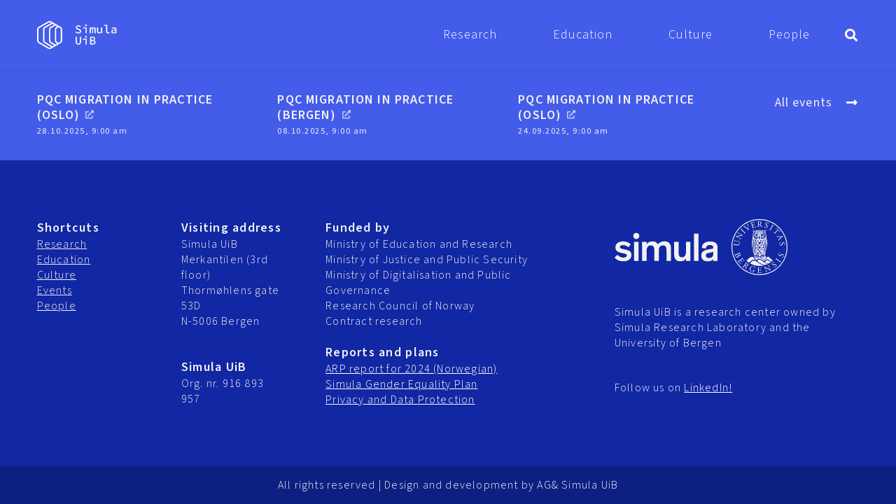

--- FILE ---
content_type: image/svg+xml
request_url: https://simula-uib.com/wp-content/uploads/2021/05/simula-uib_logo_vector_v2.svg
body_size: 2706
content:
<?xml version="1.0" encoding="UTF-8"?> <svg xmlns="http://www.w3.org/2000/svg" width="103" height="36" viewBox="0 0 103 36" fill="none"><path d="M49.7227 14.5002L50.6303 13.4363C51.4048 14.1836 52.4356 14.6096 53.5138 14.6281C54.7921 14.6281 55.5013 14.0467 55.5013 13.2357C55.5013 12.2532 54.7629 11.98 53.7648 11.5585L52.3406 10.948C51.3103 10.544 50.1779 9.79981 50.1779 8.33185C50.1779 6.76506 51.5934 5.58197 53.5868 5.58197C54.7676 5.57399 55.9049 6.02562 56.7563 6.84064L55.9595 7.82606C55.2889 7.23114 54.4175 6.91034 53.5196 6.92784C52.4573 6.92784 51.7452 7.4191 51.7452 8.24174C51.7452 9.1138 52.6207 9.43064 53.4963 9.77365L54.8738 10.3667C56.1375 10.8579 57.0831 11.5933 57.0831 13.0613C57.0831 14.6746 55.7173 15.9914 53.4292 15.9914C52.0457 15.9946 50.7157 15.4595 49.7227 14.5002Z" fill="white"></path><path d="M62.7158 9.515H59.3391V8.29412H64.2393V15.7938H62.7158V9.515ZM62.2168 5.73609C62.2063 5.50878 62.2643 5.28355 62.3835 5.08941C62.5027 4.89527 62.6775 4.74111 62.8854 4.64678C63.0933 4.55246 63.3248 4.5223 63.5501 4.56018C63.7753 4.59806 63.9841 4.70225 64.1493 4.85932C64.3146 5.0164 64.4289 5.21917 64.4775 5.44151C64.5261 5.66386 64.5067 5.89559 64.4219 6.10687C64.337 6.31815 64.1906 6.4993 64.0015 6.62697C63.8124 6.75465 63.5893 6.82301 63.3608 6.82325C63.2119 6.83414 63.0624 6.81408 62.9217 6.76434C62.781 6.7146 62.6522 6.63626 62.5435 6.5343C62.4348 6.43234 62.3486 6.30899 62.2904 6.17208C62.2321 6.03517 62.2031 5.88768 62.2051 5.73899L62.2168 5.73609Z" fill="white"></path><path d="M68.045 8.29412H69.2387L69.3613 9.26501H69.3992C69.7582 8.59352 70.2252 8.10227 71.0949 8.10227C71.8128 8.10227 72.2827 8.52957 72.4899 9.37837C72.881 8.60806 73.3655 8.10227 74.241 8.10227C75.2975 8.10227 75.9163 8.94525 75.9163 10.4423V15.7851H74.422V10.5527C74.422 9.79405 74.2089 9.39 73.7215 9.39C73.2342 9.39 73.0007 9.73592 72.6475 10.4365V15.7705H71.3225V10.5382C71.3225 9.77952 71.127 9.37547 70.6367 9.37547C70.1464 9.37547 69.875 9.72138 69.5481 10.4219V15.756H68.0567L68.045 8.29412Z" fill="white"></path><path d="M77.6002 12.945V8.29408H79.1354V12.7445C79.1354 14.0409 79.5702 14.6601 80.7026 14.6601C81.4877 14.6601 82.0597 14.3113 82.8098 13.4218V8.29408H84.3449V15.7938H83.0783L82.9557 14.5438H82.8944C82.1589 15.3926 81.3009 15.9769 80.1597 15.9769C78.4086 15.9769 77.6002 14.8984 77.6002 12.945Z" fill="white"></path><path d="M89.3589 13.1689V6.1314H86.7731V4.91052H90.8941V13.2735C90.8941 14.3142 91.4778 14.727 92.3125 14.727C92.7792 14.7165 93.2386 14.6085 93.6608 14.4101L94.0285 15.5467C93.3765 15.8393 92.6686 15.988 91.9535 15.9827C90.2695 15.9769 89.3589 14.9769 89.3589 13.1689Z" fill="white"></path><path d="M96.1298 13.8113C96.1298 12.1311 97.662 11.3027 101.462 11.0207C101.409 10.0934 100.91 9.34926 99.5708 9.34926C98.6602 9.34926 97.7613 9.76204 97.0258 10.1923L96.4421 9.17195C97.4617 8.52117 98.6379 8.15476 99.848 8.11094C101.923 8.11094 103 9.29694 103 11.2765V15.7938H101.733L101.611 14.82H101.564C100.759 15.4478 99.7108 15.9827 98.6806 15.9827C97.2389 15.9769 96.1298 15.1339 96.1298 13.8113ZM101.462 13.7561V12.0119C98.5055 12.2241 97.6299 12.8171 97.6299 13.7125C97.6299 14.4653 98.307 14.7764 99.1125 14.7764C99.9181 14.7764 100.683 14.3868 101.462 13.7561Z" fill="white"></path><path d="M49.9124 26.4677V20.25H51.4738V26.5637C51.4738 28.4095 52.2618 29.1362 53.3971 29.1362C54.5324 29.1362 55.3495 28.4095 55.3495 26.5637V20.25H56.8438V26.4823C56.8438 29.2932 55.4896 30.4821 53.3971 30.4821C51.3045 30.4821 49.9124 29.2787 49.9124 26.4677Z" fill="white"></path><path d="M62.7158 24.0057H59.3391V22.7848H64.2393V30.2845H62.7158V24.0057ZM62.2168 20.2268C62.2168 19.9246 62.3373 19.6347 62.5519 19.421C62.7664 19.2073 63.0574 19.0873 63.3608 19.0873C63.6642 19.0873 63.9552 19.2073 64.1698 19.421C64.3843 19.6347 64.5049 19.9246 64.5049 20.2268C64.5049 20.529 64.3843 20.8188 64.1698 21.0325C63.9552 21.2462 63.6642 21.3662 63.3608 21.3662C63.0574 21.3662 62.7664 21.2462 62.5519 21.0325C62.3373 20.8188 62.2168 20.529 62.2168 20.2268Z" fill="white"></path><path d="M68.6666 20.25H71.6639C73.7361 20.25 75.1866 20.9069 75.1866 22.7092C75.1971 23.2199 75.0278 23.7182 74.7079 24.1175C74.388 24.5169 73.9378 24.792 73.4355 24.8951V24.9562C74.8947 25.1974 75.7382 25.9823 75.7382 27.3514C75.7382 29.3455 74.1622 30.299 71.9178 30.299H68.6666V20.25ZM71.4713 24.4126C73.0385 24.4126 73.6689 23.8835 73.6689 22.8574C73.6689 21.8313 72.951 21.4854 71.5238 21.4854H70.1959V24.4126H71.4713ZM71.7194 29.0316C73.3187 29.0316 74.2147 28.4967 74.2147 27.2468C74.2147 26.0986 73.3567 25.6306 71.7194 25.6306H70.1959V29.0316H71.7194Z" fill="white"></path><path d="M30.4079 7.51498L18.2553 0.538535C17.6369 0.185655 16.9366 0 16.224 0C15.5113 0 14.8111 0.185655 14.1927 0.538535L2.04296 7.51498C1.42457 7.87057 0.910537 8.38136 0.552088 8.99646C0.193638 9.61155 0.00328672 10.3095 0 11.0206V24.9968C0.0045846 25.7054 0.195646 26.4004 0.554119 27.0124C0.912591 27.6245 1.42594 28.1323 2.04296 28.485L14.1927 35.4615C14.8111 35.8143 15.5113 36 16.224 36C16.9366 36 17.6369 35.8143 18.2553 35.4615L30.4079 28.485C31.0238 28.1309 31.5362 27.6229 31.8945 27.0111C32.2528 26.3993 32.4446 25.705 32.4509 24.9968V11.0206C32.4476 10.3095 32.2573 9.61155 31.8988 8.99646C31.5404 8.38136 31.0263 7.87057 30.4079 7.51498ZM25.0671 28.4996L26.0127 29.0431L23.8997 30.2582L18.2553 27.0142C17.8998 26.8098 17.6048 26.5157 17.3998 26.1615C17.1949 25.8073 17.0873 25.4056 17.0879 24.9968V11.0206C17.0873 10.6119 17.1949 10.2101 17.3998 9.85596C17.6048 9.50179 17.8998 9.20768 18.2553 9.00329L23.8997 5.75634L26.0156 6.9714L25.0671 7.51498C24.4487 7.87057 23.9347 8.38136 23.5762 8.99646C23.2178 9.61155 23.0274 10.3095 23.0241 11.0206V24.9968C23.0279 25.7075 23.2185 26.4048 23.5769 27.0193C23.9354 27.6339 24.4491 28.1442 25.0671 28.4996ZM17.3914 28.4996L22.1748 31.2494L20.0618 32.4587L10.5796 27.0054C10.2251 26.7999 9.93089 26.5056 9.72608 26.1516C9.52127 25.7977 9.41306 25.3966 9.41219 24.9881V11.0206C9.41306 10.6122 9.52127 10.211 9.72608 9.85708C9.93089 9.50316 10.2251 9.20881 10.5796 9.00329L20.0618 3.55004L22.1777 4.7651L17.3943 7.51498C16.7759 7.87057 16.2619 8.38136 15.9034 8.99646C15.545 9.61155 15.3546 10.3095 15.3514 11.0206V24.9968C15.3531 25.7079 15.5428 26.406 15.9015 27.0209C16.2601 27.6358 16.775 28.1458 17.3943 28.4996H17.3914ZM17.3914 33.9993C17.0359 34.2017 16.6335 34.3082 16.224 34.3082C15.8145 34.3082 15.4121 34.2017 15.0566 33.9993L2.90683 27.0229C2.55239 26.8174 2.25813 26.523 2.05332 26.1691C1.84852 25.8152 1.7403 25.414 1.73943 25.0055V11.0206C1.7403 10.6122 1.84852 10.211 2.05332 9.85708C2.25813 9.50316 2.55239 9.20881 2.90683 9.00329L15.0566 2.02684C15.4115 1.82274 15.8141 1.71529 16.224 1.71529C16.6338 1.71529 17.0365 1.82274 17.3914 2.02684L18.3545 2.5588L9.73323 7.50045C9.11484 7.85604 8.60081 8.36683 8.24236 8.98192C7.88391 9.59701 7.69356 10.2949 7.69027 11.0061V24.9823C7.6966 25.6905 7.8884 26.3848 8.2467 26.9966C8.60499 27.6083 9.11739 28.1164 9.73323 28.4705L18.3545 33.4586L17.3914 33.9993ZM30.7115 24.9881C30.7106 25.3966 30.6024 25.7977 30.3976 26.1516C30.1928 26.5056 29.8985 26.7999 29.5441 27.0054L27.7375 28.0432L25.9426 27.0142C25.5872 26.8098 25.2921 26.5157 25.0872 26.1615C24.8822 25.8073 24.7746 25.4056 24.7752 24.9968V11.0206C24.7746 10.6119 24.8822 10.2101 25.0872 9.85596C25.2921 9.50179 25.5872 9.20768 25.9426 9.00329L27.7492 7.96264L29.5557 9.00329C29.9102 9.20881 30.2044 9.50316 30.4093 9.85708C30.6141 10.211 30.7223 10.6122 30.7231 11.0206L30.7115 24.9881Z" fill="white"></path></svg> 

--- FILE ---
content_type: image/svg+xml
request_url: https://simula-uib.com/wp-content/uploads/2021/05/simula-uib_footer_logo.svg
body_size: 34312
content:
<?xml version="1.0" encoding="UTF-8"?> <svg xmlns="http://www.w3.org/2000/svg" width="247" height="80" viewBox="0 0 247 80" fill="none"><g clip-path="url(#clip0)"><path d="M119.851 20.8074H113.42V59.706H119.851V20.8074Z" fill="#F2F2F2"></path><path d="M26.6437 24.123C26.6437 26.5513 28.6191 28.6059 30.9619 28.6059C33.3966 28.6059 35.28 26.5513 35.28 24.123C35.28 21.5547 33.3966 19.5 30.9619 19.5C28.6191 19.5 26.6437 21.5547 26.6437 24.123Z" fill="#F2F2F2"></path><path d="M34.2234 32.4817H27.7922V59.7061H34.2234V32.4817Z" fill="#F2F2F2"></path><path d="M85.0303 47.9384C85.0303 53.9623 85.7194 55.8302 87.3731 57.7915C88.935 59.566 91.2319 60.4065 93.9422 60.4065C97.755 60.4065 100.649 58.5386 101.935 56.2505V59.7528H108.367V32.4817H101.935V47.0512C101.935 51.4407 100.19 54.6161 96.1931 54.6161C93.9422 54.6161 92.7019 53.6354 92.1047 52.2345C91.4616 50.7869 91.4156 48.919 91.4156 46.9578V32.4817H84.9844V47.9384H85.0303Z" fill="#F2F2F2"></path><path d="M60.7294 34.443C59.1675 32.6685 56.8706 31.8279 54.1144 31.8279C49.8881 31.8279 47.04 33.6958 45.7538 35.984V32.4817H39.3225V59.7061H45.7538V45.1366C45.7538 40.7471 47.5913 37.5717 51.5419 37.5717C56.3653 37.5717 56.7328 40.9806 56.7328 45.9305V59.7061H63.1641V45.1366C63.1641 40.7471 64.9556 37.5717 68.9522 37.5717C73.7756 37.5717 74.1431 40.9806 74.1431 45.9305V59.7061H80.5744V44.2494C80.5744 38.2254 79.8853 36.3576 78.2316 34.3963C76.8075 32.8086 74.5566 31.7812 71.1572 31.7812C66.3338 31.7812 63.6234 34.0227 61.9697 36.0307C61.5103 35.4703 61.1428 34.9566 60.7294 34.443Z" fill="#F2F2F2"></path><path d="M23.1525 36.1707C21.4069 34.2094 17.3184 31.8279 11.9437 31.8279C6.84469 31.8279 1.14844 34.3495 1.14844 40.28C1.14844 45.2766 4.82344 47.2379 9.46313 48.2652L13.4597 49.1058C16.0322 49.6662 17.5481 50.0397 17.5481 51.9076C17.5481 53.8689 15.7106 54.9896 12.495 54.9896C8.40656 54.9896 5.78813 52.9816 4.27219 50.927L0 54.8495C1.65375 57.1844 5.97187 60.4065 12.3572 60.4065C18.4669 60.4065 24.0713 57.4179 24.0713 51.2072C24.0713 46.2106 20.3962 44.6696 16.3537 43.7356L13.1381 42.9885C9.37125 42.1946 7.53375 41.7744 7.53375 39.8598C7.53375 38.0853 9.37125 37.1513 11.9437 37.1513C15.0216 37.1513 17.64 38.4122 19.4775 40.2333L23.1525 36.1707Z" fill="#F2F2F2"></path><path d="M140.89 50.0864C140.89 53.8222 138.456 55.5967 134.964 55.5967C131.795 55.5967 130.371 54.1023 130.371 51.8609C130.371 49.6661 131.703 48.8723 134.781 48.2652L137.261 47.7515C139.191 47.3313 139.972 47.1445 140.936 46.7709V50.0864H140.89ZM147 53.4953V39.9998C147 33.9759 142.498 32.0146 136.388 32.0146C129.957 32.0146 124.583 34.7231 124.674 41.4008L130.692 41.821C130.646 38.5989 132.484 37.0579 136.113 37.0579C139.42 37.0579 140.89 38.1787 140.89 40.4668V40.9338C140.89 41.9611 140.615 42.0545 139.191 42.3814L133.265 43.4087C129.773 44.0158 126.971 45.1365 125.318 47.1445C124.353 48.3586 123.802 49.8996 123.802 51.9543C123.802 57.8848 128.074 60.5465 133.265 60.5465C137.858 60.5465 139.696 58.2117 140.844 57.0443V59.6593H147V53.4953C147 53.542 147 53.542 147 53.4953Z" fill="#F2F2F2"></path></g><path d="M174.169 31.4971C173.445 31.3741 172.101 31.1641 171.716 31.3007C171.562 31.3605 171.444 31.5569 171.37 31.8437L171.296 32.1281C171.203 32.1857 171.055 32.1372 171.02 32.0582C171.122 31.6168 171.208 31.1889 171.287 30.7317C171.37 30.2429 171.411 29.9257 171.461 29.5035C171.536 29.4199 171.685 29.4572 171.745 29.5272L171.721 29.8117C171.694 30.1086 171.76 30.3479 171.9 30.4438C172.255 30.673 173.598 30.9044 174.251 31.0173L175.57 31.2454C176.585 31.4203 177.631 31.7703 178.217 32.5436C178.68 33.1408 178.834 34.0585 178.685 34.921C178.545 35.7248 178.253 36.5037 177.665 36.9914C177.045 37.5209 176.142 37.6631 174.755 37.4238L172.001 36.9485C170.79 36.7374 170.587 36.7284 170.411 37.3944L170.338 37.6823C170.278 37.7455 170.084 37.6857 170.061 37.6112C170.186 37.0321 170.266 36.6381 170.347 36.1696C170.431 35.6909 170.486 35.3037 170.561 34.7291C170.607 34.667 170.81 34.6783 170.843 34.7551L170.819 35.0373C170.762 35.7259 170.954 35.7824 172.166 35.9923L174.687 36.4281C176.564 36.7543 177.903 36.3852 178.21 34.6004C178.504 32.9093 177.286 32.0367 175.512 31.7308L174.169 31.4971Z" fill="#F2F2F2"></path><path d="M181.537 22.0778C181.847 22.2527 183.076 22.9391 183.363 23.0565C183.411 23.113 183.429 23.2044 183.365 23.3173C183.12 23.3432 182.592 23.4403 181.068 23.7677L176.999 24.6415C176.523 24.7408 175.282 24.97 174.933 25.058L174.921 25.0806C175.022 25.1912 175.254 25.3335 175.563 25.5073L177.816 26.766C178.303 27.037 179.652 27.7775 180.061 27.7753C180.209 27.7775 180.386 27.6059 180.551 27.3576L180.762 27.0562C180.879 27.0404 180.997 27.1183 181.008 27.221C180.729 27.6748 180.516 28.0304 180.302 28.4131C180.058 28.8488 179.914 29.1333 179.732 29.5047C179.641 29.5499 179.488 29.4776 179.462 29.3817L179.587 29.0848C179.69 28.8297 179.72 28.631 179.635 28.5147C179.343 28.1625 178.077 27.4682 177.582 27.1916L174.594 25.522C174.305 25.3594 174.082 25.2499 173.724 25.3335C173.498 25.3978 173.286 25.6044 173.118 25.8358L172.999 26.0007C172.902 26.0266 172.746 25.9408 172.752 25.8336C173.026 25.417 173.332 24.8706 173.436 24.6855C173.528 24.5195 173.616 24.3378 173.67 24.191C174.312 24.2802 176.358 23.823 176.931 23.6966L178.619 23.3229C179.814 23.0542 180.675 22.8725 181.443 22.6614L181.454 22.6422C181.426 22.57 181.26 22.4785 181.044 22.3577L178.832 21.1205C178.345 20.8484 176.996 20.109 176.576 20.1338C176.45 20.1417 176.293 20.2738 176.011 20.6576L175.894 20.8224C175.791 20.8597 175.631 20.7581 175.645 20.6576C175.933 20.1925 176.14 19.8482 176.359 19.4565C176.606 19.0094 176.747 18.7351 176.922 18.3727C177.02 18.3185 177.165 18.3987 177.192 18.4958L177.132 18.6527C176.998 19.0128 176.966 19.2657 177.025 19.3537C177.298 19.7364 178.593 20.4318 179.068 20.6983L181.537 22.0778Z" fill="#F2F2F2"></path><path d="M181.501 16.0686C180.597 15.1982 180.437 15.0729 179.909 15.5358L179.686 15.7322C179.604 15.7514 179.466 15.5866 179.49 15.5087C179.919 15.1011 180.206 14.8189 180.552 14.4599C180.879 14.1224 181.151 13.8232 181.544 13.3796C181.62 13.3525 181.79 13.4846 181.774 13.5681L181.585 13.7984C181.142 14.3414 181.272 14.4972 182.174 15.3687L185.209 18.297C186.108 19.1674 186.247 19.2667 186.791 18.8208L187.021 18.6334C187.106 18.6142 187.241 18.7813 187.217 18.8558C186.789 19.2645 186.5 19.5467 186.174 19.8854C185.827 20.2455 185.556 20.5413 185.162 20.986C185.088 21.012 184.936 20.8969 184.933 20.7975L185.114 20.5582C185.539 19.9994 185.436 19.8673 184.534 18.9958L181.501 16.0686Z" fill="#F2F2F2"></path><path d="M185.702 11.4448C185.115 11.0282 184.833 10.9119 184.372 11.1355L184.178 11.2303C184.07 11.2133 183.993 11.0655 184.041 10.9661C184.344 10.8024 184.67 10.6128 185.101 10.3396C185.541 10.0607 185.884 9.83158 186.292 9.54372C186.39 9.54146 186.505 9.67805 186.473 9.78304L186.334 9.89932C185.985 10.1872 185.941 10.3001 185.983 10.387C186.067 10.4728 186.578 10.9052 187.368 11.473C188.562 12.3434 189.749 13.2047 190.969 14.0311C190.86 13.1754 190.633 11.8794 190.527 11.2021C190.388 10.3385 190.146 8.90815 190.044 8.36967C189.993 8.11002 189.933 7.99375 189.887 7.92263C189.843 7.85264 189.693 7.83457 189.318 8.01745L189.124 8.11115C189.015 8.09535 188.941 7.93166 188.985 7.84812C189.281 7.69233 189.667 7.46091 190.047 7.22159C190.378 7.01161 190.683 6.80728 191 6.57925C191.095 6.5736 191.197 6.73503 191.176 6.81631L190.89 7.02629C190.66 7.19788 190.587 7.4135 190.591 7.70701C190.605 8.35161 190.728 9.41164 190.918 10.7155L191.156 12.2892C191.334 13.4644 191.597 14.9218 191.76 15.5607C191.744 15.5991 191.709 15.633 191.67 15.6612C191.621 15.6928 191.563 15.712 191.503 15.7255C191.125 15.3733 190.635 14.9963 190.202 14.6824L185.702 11.4448Z" fill="#F2F2F2"></path><path d="M195.594 6.85684C195.257 5.67038 195.186 5.50669 194.492 5.61619L194.302 5.64554C194.222 5.61958 194.186 5.40622 194.245 5.35203C194.741 5.23575 195.132 5.1398 195.598 5.00772L197.741 4.40037C198.47 4.19492 199.141 4.00413 199.269 3.93188C199.392 4.10686 199.692 4.90499 199.88 5.39493C199.854 5.47847 199.677 5.55184 199.603 5.49991C199.28 5.01336 199.064 4.64196 198.43 4.66115C198.173 4.67244 197.805 4.76388 197.306 4.90612L196.483 5.13754C196.142 5.23463 196.149 5.25833 196.271 5.6907L196.915 7.9688C197.005 8.28941 197.039 8.27812 197.381 8.18103L198.042 7.99589C198.52 7.85817 198.867 7.73738 198.991 7.65158C199.115 7.56804 199.176 7.4766 199.152 7.17519L199.113 6.68299C199.15 6.59946 199.343 6.54301 199.411 6.61074C199.489 6.88393 199.569 7.34114 199.691 7.77463C199.808 8.18216 199.976 8.60437 200.045 8.85498C200.021 8.94642 199.83 9.00286 199.752 8.94981L199.525 8.5355C199.421 8.34133 199.292 8.19345 199.048 8.20248C198.877 8.20248 198.6 8.26683 198.154 8.39326L197.495 8.58066C197.153 8.67549 197.122 8.69693 197.205 8.9927L197.66 10.6002C197.829 11.2031 197.974 11.5813 198.211 11.7246C198.385 11.8217 198.66 11.8804 199.663 11.5959C200.54 11.3476 200.858 11.2076 201.073 11.0112C201.245 10.8396 201.441 10.3553 201.568 9.67794C201.634 9.60005 201.802 9.58876 201.875 9.67794C201.909 10.1001 201.872 11.0574 201.811 11.4063C200.778 11.6716 199.762 11.9493 198.748 12.2338L197.722 12.525C197.232 12.6639 196.848 12.7846 196.183 12.998C196.105 12.9811 196.03 12.8072 196.079 12.718L196.445 12.5781C197.078 12.3365 197.087 12.1513 196.749 10.9547L195.594 6.85684Z" fill="#F2F2F2"></path><path d="M204.93 5.00666C204.939 3.88229 204.904 3.68021 204.42 3.61925L204.04 3.56845C203.959 3.50862 203.96 3.31784 204.054 3.27155C204.719 3.2185 205.535 3.18576 206.697 3.19705C207.428 3.19931 208.128 3.26478 208.67 3.56281C209.237 3.86422 209.647 4.39819 209.642 5.22793C209.633 6.35456 208.743 6.9619 208.15 7.19558C208.09 7.26557 208.148 7.38411 208.207 7.48006C209.144 9.0131 209.766 9.96475 210.565 10.6455C210.766 10.8227 211.06 10.957 211.381 10.9819C211.441 11.0056 211.452 11.0993 211.392 11.1478C211.286 11.1828 211.096 11.2054 210.869 11.2054C209.864 11.1964 209.262 10.8995 208.431 9.69608C208.125 9.25468 207.644 8.4351 207.282 7.90001C207.106 7.63924 206.916 7.51845 206.442 7.51506C205.91 7.5128 205.886 7.52296 205.884 7.77357L205.875 9.26371C205.866 10.5089 205.891 10.6511 206.576 10.7493L206.823 10.7843C206.894 10.8442 206.87 11.0451 206.8 11.0801C206.266 11.0541 205.863 11.0406 205.391 11.0372C204.894 11.0349 204.467 11.0428 203.91 11.0609C203.838 11.027 203.816 10.8487 203.888 10.7651L204.184 10.7335C204.87 10.6556 204.897 10.4998 204.905 9.25694L204.93 5.00666ZM205.889 6.70564C205.889 6.92013 205.889 7.04996 205.924 7.0985C205.956 7.13349 206.136 7.15833 206.74 7.16397C207.165 7.16623 207.615 7.12107 207.961 6.86143C208.283 6.61759 208.556 6.20329 208.561 5.39952C208.57 4.46366 207.994 3.57071 206.68 3.56281C205.946 3.55717 205.908 3.60571 205.908 3.93647L205.889 6.70564Z" fill="#F2F2F2"></path><path d="M215.438 12.4946C214.49 12.1966 213.985 11.7134 213.809 11.5215C213.752 11.2291 213.858 10.3814 214.003 9.844C214.085 9.78191 214.262 9.81578 214.286 9.89593C214.272 10.5247 214.387 11.7778 215.697 12.1921C216.644 12.4901 217.304 12.0171 217.518 11.3398C217.674 10.8419 217.747 10.256 217.09 9.46582L216.239 8.42724C215.793 7.87634 215.341 7.02629 215.632 6.1006C215.972 5.02815 217.082 4.42081 218.549 4.88591C218.901 4.99654 219.283 5.19184 219.553 5.36456C219.685 5.456 219.836 5.52938 219.927 5.55534C219.943 5.86014 219.846 6.5228 219.694 6.99581C219.628 7.05 219.437 7.02855 219.403 6.94275C219.427 6.3546 219.352 5.5226 218.27 5.18055C217.163 4.83059 216.694 5.48987 216.53 6.00803C216.324 6.66391 216.715 7.30964 217.052 7.70249L217.776 8.55255C218.35 9.21634 218.842 10.0924 218.504 11.1637C218.11 12.4066 216.906 12.9575 215.438 12.4946Z" fill="#F2F2F2"></path><path d="M224.832 9.91048C225.488 8.84142 225.573 8.65855 225.008 8.24311L224.768 8.06926C224.733 7.99137 224.863 7.82091 224.942 7.82655C225.436 8.15732 225.77 8.37745 226.196 8.63597C226.599 8.88432 226.949 9.08527 227.466 9.37313C227.508 9.44087 227.416 9.63617 227.332 9.63842L227.068 9.50408C226.441 9.19025 226.315 9.3483 225.66 10.4185L223.458 14.014C222.804 15.0842 222.736 15.2366 223.289 15.6723L223.523 15.8586C223.559 15.9331 223.428 16.1036 223.349 16.0979C222.855 15.7672 222.519 15.547 222.115 15.2987C221.69 15.0402 221.34 14.8392 220.825 14.5514C220.782 14.4836 220.861 14.3098 220.959 14.2861L221.229 14.4114C221.867 14.7049 221.975 14.5762 222.629 13.506L224.832 9.91048Z" fill="#F2F2F2"></path><path d="M229.874 19.4779C228.961 20.3212 228.847 20.4589 229.27 21.0053L229.501 21.3067C229.515 21.3903 229.342 21.5189 229.268 21.4896C228.826 20.9793 228.562 20.6745 228.24 20.328C227.919 19.978 227.63 19.6834 227.098 19.1426C227.074 19.067 227.207 18.9135 227.316 18.9406L227.63 19.2307C228.131 19.6845 228.301 19.61 229.214 18.7656L233.1 15.1734C233.369 14.9228 233.378 14.9149 233.138 14.6542L232.696 14.1755C232.35 13.8018 231.889 13.339 231.491 13.3074C231.105 13.278 230.834 13.3672 230.529 13.4722C230.411 13.4496 230.341 13.2893 230.381 13.19C230.899 12.9665 231.576 12.5849 231.979 12.323C232.021 12.332 232.134 12.437 232.134 12.4878C231.903 12.796 232.176 13.076 232.546 13.4779L235.801 16.9966C236.236 17.4674 236.326 17.5294 236.671 17.4515C236.729 17.4775 236.808 17.5802 236.79 17.631C236.344 17.8647 235.584 18.454 235.348 18.7204C235.244 18.752 235.11 18.6041 235.121 18.5127C235.315 18.2847 235.58 17.9257 235.556 17.7089C235.519 17.3691 235.283 16.9774 234.841 16.4988L234.27 15.8801C234.027 15.6194 234.027 15.6352 233.741 15.9027L229.874 19.4779Z" fill="#F2F2F2"></path><path d="M236.134 27.4445C236.335 27.2571 236.346 27.2007 236.194 26.8778L235.426 25.2635C235.301 24.9959 235.236 24.9474 234.979 24.979L233.676 25.1382C233.121 25.2059 232.797 25.2669 232.677 25.3233C232.55 25.3854 232.512 25.4689 232.611 25.7342L232.745 26.1023C232.729 26.2027 232.558 26.2851 232.469 26.2084C232.357 25.9205 232.201 25.5897 231.974 25.0817C231.807 24.7284 231.601 24.3525 231.453 24.0702C231.467 23.9845 231.627 23.8829 231.712 23.9224L231.911 24.2588C232.054 24.5071 232.283 24.6866 232.739 24.6516C233.324 24.6121 234.162 24.5816 235.573 24.4642L238.978 24.1809C239.434 24.1493 239.666 24.1165 239.823 24.0048C240.021 24.2249 240.3 24.3152 240.494 24.3671C240.524 24.4315 240.539 24.5173 240.474 24.5749C240.069 24.9372 239.659 25.3414 239.263 25.7252L235.66 29.2315C234.888 29.9766 234.793 30.1922 234.959 30.6776L235.063 30.9824C235.045 31.0818 234.864 31.1439 234.796 31.1078C234.609 30.6596 234.443 30.2803 234.214 29.7994C233.971 29.2857 233.755 28.8895 233.598 28.5836C233.598 28.4786 233.765 28.3871 233.855 28.4357L234.035 28.7314C234.163 28.9459 234.297 29.0656 234.406 29.0137C234.523 28.9572 234.69 28.815 234.906 28.6061L236.134 27.4445ZM236.081 24.8751C235.794 24.9068 235.79 24.9237 235.931 25.2217L236.557 26.5369C236.703 26.8484 236.756 26.8484 236.999 26.6148L238.47 25.2116C238.685 25.0005 238.928 24.7702 239.027 24.6437L239.016 24.6211C238.947 24.6166 238.639 24.6302 238.262 24.6652L236.081 24.8751Z" fill="#F2F2F2"></path><path d="M235.414 35.5059C235.268 34.5215 235.48 33.8578 235.575 33.615C235.813 33.4356 236.623 33.1612 237.169 33.0562C237.26 33.1014 237.308 33.273 237.246 33.3328C236.675 33.5959 235.597 34.2472 235.8 35.6053C235.946 36.5897 236.66 36.9746 237.363 36.8685C237.877 36.794 238.437 36.6032 238.86 35.6674L239.42 34.447C239.721 33.8047 240.289 33.0269 241.249 32.8847C242.36 32.7176 243.39 33.4514 243.617 34.9742C243.671 35.3366 243.663 35.7701 243.627 36.0873C243.603 36.2465 243.603 36.4124 243.617 36.5061C243.351 36.654 242.71 36.8561 242.219 36.9283C242.143 36.8933 242.079 36.7105 242.141 36.6405C242.681 36.4068 243.394 35.9767 243.229 34.8523C243.059 33.7042 242.262 33.5721 241.722 33.6512C241.043 33.7539 240.634 34.3872 240.429 34.8602L239.981 35.8819C239.633 36.689 239.064 37.5165 237.949 37.6813C236.661 37.8721 235.638 37.0311 235.414 35.5059Z" fill="#F2F2F2"></path><path d="M177.687 48.6361C178.508 48.3313 178.703 48.2105 178.561 47.6946L178.463 47.3265C178.496 47.2137 178.669 47.1629 178.744 47.2362C179.023 47.8142 179.335 48.5593 179.718 49.5911C179.976 50.2899 180.166 50.9763 180.096 51.5712C180.039 52.1356 179.731 52.6651 179.021 52.927C178.221 53.225 177.637 52.9089 177.079 52.358C176.969 52.3975 176.969 52.5014 176.992 52.6312C177.103 53.2724 176.876 54.3663 175.688 54.8055C174.399 55.2818 173.18 54.6463 172.44 52.6493C172.322 52.3253 172.153 51.7699 171.981 51.3048C171.801 50.8148 171.638 50.4468 171.476 50.0415C171.484 49.9603 171.654 49.8722 171.745 49.914L171.852 50.1036C172.169 50.6545 172.302 50.6308 173.467 50.2007L177.687 48.6361ZM173.97 51.0485C173.57 51.1964 173.01 51.4278 172.846 51.7304C172.67 52.0363 172.737 52.3874 172.858 52.7226C173.225 53.7082 173.949 54.2986 175.06 53.8888C175.936 53.5671 176.794 52.7418 176.14 50.9763C175.919 50.3768 175.835 50.3588 175.613 50.44L173.97 51.0485ZM176.546 50.0935C176.236 50.2109 176.217 50.2278 176.448 50.7877C176.913 51.9031 177.471 52.3908 178.515 52.0047C179.605 51.6017 179.715 50.6398 179.403 49.7954C179.311 49.5505 179.229 49.3924 179.145 49.3078C179.072 49.2084 178.998 49.187 178.8 49.2592L176.546 50.0935Z" fill="#F2F2F2"></path><path d="M181.252 56.869C182.237 56.1307 182.364 56.0043 182.012 55.3958L181.918 55.2287C181.912 55.1429 182.097 55.0368 182.168 55.0696C182.455 55.4929 182.687 55.8214 182.978 56.2075L184.315 57.9889C184.771 58.5951 185.19 59.155 185.302 59.2453C185.185 59.4237 184.546 59.9904 184.158 60.3437C184.074 60.3482 183.94 60.2117 183.961 60.1213C184.299 59.6449 184.565 59.3119 184.318 58.726C184.216 58.4924 183.998 58.1819 183.687 57.7642L183.175 57.0824C182.962 56.8001 182.942 56.8137 182.583 57.0824L180.688 58.5048C180.425 58.7035 180.446 58.7317 180.659 59.0139L181.072 59.5671C181.37 59.9644 181.61 60.2421 181.732 60.3279C181.856 60.4137 181.962 60.4386 182.234 60.3054L182.678 60.0897C182.772 60.0965 182.891 60.2545 182.856 60.3437C182.628 60.5131 182.229 60.7558 181.869 61.0233C181.528 61.2796 181.198 61.59 180.99 61.7447C180.896 61.756 180.775 61.5945 180.795 61.5065L181.101 61.143C181.243 60.9782 181.336 60.8032 181.24 60.5808C181.178 60.4194 181.018 60.1834 180.74 59.8154L180.329 59.2668C180.116 58.9823 180.084 58.9608 179.838 59.146L178.503 60.1496C178.002 60.5266 177.7 60.7953 177.653 61.0685C177.626 61.2672 177.67 61.5449 178.295 62.378C178.84 63.1061 179.085 63.35 179.347 63.4832C179.57 63.5825 180.091 63.5893 180.77 63.4651C180.867 63.4956 180.939 63.6503 180.884 63.7519C180.501 63.9347 179.595 64.244 179.247 64.314C178.625 63.447 178.002 62.597 177.369 61.7537L176.733 60.9003C176.427 60.495 176.175 60.1812 175.735 59.6348C175.721 59.558 175.858 59.4248 175.957 59.4384L176.22 59.7296C176.673 60.2342 176.851 60.1755 177.844 59.4271L181.252 56.869Z" fill="#F2F2F2"></path><path d="M187.014 63.4551C187.68 62.5463 187.768 62.3635 187.411 62.0304L187.136 61.7663C187.103 61.6692 187.215 61.519 187.319 61.5348C187.89 61.8792 188.568 62.333 189.507 63.0182C190.099 63.4528 190.626 63.9112 190.892 64.4734C191.176 65.0468 191.194 65.7208 190.707 66.3913C190.041 67.2978 188.96 67.2685 188.343 67.1127C188.255 67.133 188.232 67.2651 188.224 67.3746C188.088 69.1673 188.032 70.3029 188.284 71.3212C188.344 71.5854 188.504 71.8653 188.749 72.073C188.78 72.1261 188.736 72.2096 188.659 72.2142C188.553 72.1792 188.386 72.0866 188.205 71.9545C187.391 71.3596 187.08 70.7635 187.109 69.3016C187.12 68.7676 187.21 67.8194 187.227 67.1737C187.236 66.8587 187.155 66.651 186.773 66.371C186.343 66.0561 186.317 66.0515 186.169 66.2525L185.29 67.4581C184.554 68.4617 184.49 68.5893 184.987 69.0725L185.166 69.2463C185.19 69.3366 185.051 69.4845 184.972 69.4709C184.555 69.1379 184.24 68.8907 183.856 68.6107C183.457 68.315 183.104 68.0723 182.643 67.7641C182.607 67.6929 182.692 67.5349 182.798 67.5101L183.058 67.6557C183.66 67.9955 183.77 67.8849 184.504 66.8813L187.014 63.4551ZM186.798 65.3934C186.671 65.565 186.595 65.6711 186.595 65.7309C186.604 65.7817 186.732 65.9048 187.219 66.2626C187.564 66.5144 187.955 66.7413 188.386 66.7345C188.789 66.7232 189.255 66.5471 189.73 65.8991C190.283 65.145 190.339 64.085 189.279 63.3083C188.686 62.876 188.631 62.8918 188.434 63.1605L186.798 65.3934Z" fill="#F2F2F2"></path><path d="M199.01 74.7993C198.862 75.2509 198.841 75.5422 199.018 75.6878C199.042 75.7318 199.018 75.8007 198.961 75.8176C198.827 75.7758 198.608 75.7533 198.378 75.7408C197.73 75.7036 196.874 75.5715 196.267 75.3728C194.928 74.9337 193.825 74.1604 193.244 72.9976C192.791 72.1024 192.722 71.0966 193.048 70.1043C193.359 69.1492 193.993 68.2834 194.933 67.7697C195.945 67.229 197.233 67.0664 198.931 67.6219C199.572 67.8318 200.13 68.1513 200.305 68.2585C200.505 68.376 200.828 68.5667 200.97 68.5893C200.848 68.9618 200.724 69.5681 200.604 70.2759C200.541 70.3549 200.334 70.2996 200.29 70.2115C200.373 68.8907 199.655 68.2315 198.508 67.8544C196.323 67.1398 194.859 68.3793 194.306 70.0682C193.598 72.2266 194.154 74.2925 196.416 75.0308C197.112 75.2599 197.577 75.2509 197.763 75.1019C197.845 75.0398 197.969 74.8569 198.085 74.4979L198.233 74.0486C198.544 73.1026 198.532 73.0236 197.86 72.7165L197.383 72.4964C197.309 72.4242 197.387 72.2255 197.475 72.2164C197.794 72.3463 198.409 72.5585 199.073 72.7764C199.512 72.922 199.897 73.0349 200.277 73.1331C200.341 73.2054 200.297 73.3781 200.196 73.4198L200.009 73.3848C199.517 73.2855 199.403 73.5971 199.214 74.1694L199.01 74.7993Z" fill="#F2F2F2"></path><path d="M204.995 70.7148C204.997 69.4821 204.974 69.306 204.274 69.2202L204.087 69.1965C204.016 69.1502 204.039 68.9346 204.111 68.8984C204.619 68.9267 205.023 68.9379 205.506 68.9402L207.731 68.9425C208.49 68.9447 209.189 68.9447 209.33 68.9097C209.402 69.1129 209.471 69.9641 209.517 70.4857C209.469 70.5568 209.281 70.5805 209.221 70.5094C209.043 69.9494 208.939 69.5374 208.324 69.3827C208.074 69.3206 207.695 69.3105 207.174 69.3082H206.321C205.967 69.306 205.967 69.3308 205.967 69.7801L205.96 72.1485C205.96 72.4793 205.995 72.4815 206.353 72.4815H207.038C207.533 72.4838 207.903 72.459 208.044 72.4127C208.187 72.3641 208.268 72.2953 208.331 72.0006L208.425 71.513C208.485 71.4418 208.685 71.4418 208.734 71.5265C208.734 71.811 208.685 72.2716 208.683 72.7242C208.68 73.1476 208.729 73.5969 208.729 73.8577C208.681 73.9412 208.48 73.9412 208.421 73.8689L208.315 73.4106C208.268 73.195 208.185 73.0178 207.949 72.9591C207.784 72.9105 207.5 72.8992 207.038 72.897H206.35C205.996 72.897 205.96 72.9083 205.96 73.2142L205.955 74.8838C205.953 75.5126 205.988 75.9134 206.178 76.1143C206.319 76.2577 206.568 76.3898 207.609 76.392C208.522 76.392 208.866 76.3457 209.126 76.2182C209.34 76.0996 209.66 75.6842 209.969 75.0689C210.052 75.0091 210.218 75.0464 210.267 75.1525C210.181 75.5668 209.883 76.4778 209.728 76.7973C208.664 76.7713 207.609 76.7578 206.555 76.7555H205.49C204.982 76.7533 204.578 76.7623 203.879 76.786C203.809 76.7487 203.785 76.5613 203.855 76.4902L204.247 76.4552C204.922 76.3977 204.981 76.2193 204.984 74.9775L204.995 70.7148Z" fill="#F2F2F2"></path><path d="M221.187 68.7822C220.997 68.2708 220.462 66.9015 220.502 66.4341C220.514 66.3258 220.703 66.1587 221.037 65.969L221.183 65.89C221.225 65.7974 221.168 65.6405 221.059 65.6213C220.689 65.785 220.406 65.9036 219.928 66.0797C219.508 66.2366 219.125 66.3641 218.606 66.5335C218.532 66.6023 218.586 66.783 218.689 66.8202L218.885 66.7717C219.35 66.661 219.552 66.661 219.656 66.7367C219.99 66.9929 220.539 68.43 220.734 68.9527L221.618 71.3279C221.705 71.557 221.772 71.7354 221.747 71.8088L221.725 71.8156C221.004 71.478 220.231 71.0615 219.147 70.4902L217.618 69.6831C217.1 69.4099 215.244 68.4311 214.813 67.9502C214.676 68.0247 214.493 68.1072 214.315 68.1726C214.114 68.2471 213.528 68.4661 213.049 68.605C212.977 68.684 213.038 68.85 213.131 68.894L213.327 68.8454C213.605 68.7766 213.901 68.7574 214.114 68.8545C214.443 69.0216 214.54 69.2518 214.655 69.5623L215.85 72.7684C216.051 73.3023 216.566 74.6513 216.559 75.1074C216.548 75.2508 216.397 75.3829 216.155 75.5104L215.868 75.6561C215.827 75.7464 215.894 75.8988 215.991 75.9247C216.373 75.7577 216.668 75.6335 217.134 75.4619C217.544 75.3095 217.937 75.1751 218.445 75.0103C218.501 74.9268 218.463 74.7902 218.362 74.7258L218.007 74.8207C217.722 74.8997 217.474 74.9178 217.363 74.8207C217.05 74.5588 216.502 73.1206 216.308 72.5979L215.406 70.1787C215.283 69.8479 215.196 69.586 215.193 69.4381L215.214 69.4313C215.538 69.586 216.632 70.2159 217.059 70.4474L220.725 72.4184C222.1 73.1544 222.566 73.4242 222.77 73.5631C222.892 73.5168 222.937 73.4378 222.934 73.3621C222.794 73.0844 222.302 71.7636 222.177 71.4329L221.187 68.7822Z" fill="#F2F2F2"></path><path d="M230.485 68.5216C229.722 69.1583 229.043 69.3242 228.787 69.3682C228.509 69.2599 227.854 68.7112 227.478 68.3014C227.47 68.1976 227.592 68.0655 227.674 68.0892C228.196 68.4403 229.314 69.0194 230.368 68.1377C231.132 67.501 231.085 66.6894 230.63 66.1464C230.295 65.7456 229.841 65.3686 228.822 65.4961L227.487 65.6553C226.783 65.7343 225.822 65.6576 225.2 64.9125C224.48 64.0478 224.567 62.7845 225.749 61.799C226.03 61.5653 226.402 61.3475 226.693 61.212C226.841 61.1499 226.983 61.0618 227.055 60.9998C227.318 61.1499 227.826 61.5902 228.144 61.9717C228.153 62.0553 228.032 62.2054 227.941 62.1874C227.458 61.8498 226.72 61.466 225.847 62.1941C224.957 62.9369 225.259 63.6865 225.609 64.1053C226.049 64.6325 226.804 64.6495 227.316 64.5772L228.421 64.4226C229.29 64.2995 230.293 64.3559 231.016 65.2184C231.85 66.222 231.664 67.5338 230.485 68.5216Z" fill="#F2F2F2"></path><path d="M231.784 58.1967C230.761 57.4674 230.584 57.3704 230.13 57.9054L229.941 58.1324C229.859 58.1628 229.7 58.0195 229.714 57.9427C230.075 57.4708 230.318 57.1514 230.607 56.7449C230.882 56.3611 231.105 56.0236 231.43 55.5303C231.501 55.493 231.688 55.5969 231.686 55.6804L231.531 55.9367C231.177 56.5429 231.326 56.6772 232.348 57.4053L235.783 59.8505C236.806 60.5764 236.954 60.6532 237.426 60.1328L237.629 59.9126C237.708 59.8821 237.867 60.0255 237.856 60.1023C237.492 60.5696 237.249 60.8936 236.976 61.2774C236.687 61.6827 236.463 62.0157 236.139 62.5147C236.07 62.552 235.9 62.4617 235.884 62.3623L236.028 62.1004C236.365 61.4829 236.244 61.3666 235.221 60.6407L231.784 58.1967Z" fill="#F2F2F2"></path><path d="M241.514 53.2047C241.165 54.1349 240.655 54.6136 240.456 54.7795C240.161 54.8213 239.321 54.6711 238.792 54.495C238.734 54.4137 238.776 54.2365 238.858 54.2196C239.486 54.2659 240.742 54.2173 241.226 52.9315C241.575 52.0013 241.135 51.3172 240.471 51.0688C239.983 50.886 239.402 50.7798 238.578 51.3928L237.495 52.1887C236.922 52.6053 236.047 53.0117 235.138 52.6696C234.086 52.2745 233.54 51.1354 234.079 49.6927C234.209 49.3529 234.426 48.9759 234.611 48.7185C234.71 48.5909 234.789 48.443 234.824 48.355C235.127 48.355 235.786 48.4893 236.251 48.6609C236.3 48.732 236.267 48.9206 236.18 48.9522C235.593 48.8968 234.76 48.9262 234.362 49.9907C233.954 51.0756 234.586 51.578 235.095 51.7699C235.739 52.0126 236.405 51.6525 236.812 51.3398L237.699 50.6602C238.395 50.124 239.295 49.6769 240.348 50.072C241.569 50.5304 242.054 51.762 241.514 53.2047Z" fill="#F2F2F2"></path><path d="M206.998 0C184.907 0 167 17.9065 167 39.9989C167 62.0924 184.906 80 206.998 80C229.092 80 247 62.0924 247 39.9989C246.999 17.9076 229.092 0 206.998 0ZM206.998 78.7944C185.574 78.7944 168.207 61.4241 168.207 39.9989C168.207 18.5736 185.576 1.20791 206.998 1.20791C228.424 1.20791 245.792 18.5748 245.792 39.9989C245.792 61.4241 228.423 78.7944 206.998 78.7944Z" fill="#F2F2F2"></path><path d="M216.424 59.4001C215.628 60.0086 215.094 60.9196 214.756 61.6714C215.49 62.2054 217.211 62.9787 220.103 63.4731C221.37 62.7698 222.356 62.132 223.491 61.2504C222.459 60.9907 221.459 60.4319 220.832 60.0752C219.557 59.347 217.972 58.2136 216.424 59.4001Z" fill="#F2F2F2"></path><path d="M197.743 54.0864C196.764 53.8178 196.237 53.8279 194.783 54.3021C192.262 55.1228 188.374 59.4656 188.374 59.4656C189.543 60.5809 190.815 61.5913 192.169 62.4843C193.249 61.0754 196.162 57.8208 198.837 57.8208C200.303 57.8208 201.058 58.4361 202.279 59.1811C202.375 59.031 202.486 58.8763 202.604 58.7228C200.411 57.6368 197.743 54.0864 197.743 54.0864Z" fill="#F2F2F2"></path><path d="M206.257 57.8942C205.07 58.0511 204.203 59.0626 203.627 60.0549C205.884 61.5834 207.89 63.3908 210.832 64.2645C213.123 64.9475 214.003 65.206 216.34 65.2433C217.372 64.8595 218.37 64.4034 219.341 63.9067C217.899 63.7328 216 63.0273 214.371 62.2687C211.725 61.0404 208.674 57.577 206.257 57.8942Z" fill="#F2F2F2"></path><path d="M199.36 59.2656C196 59.2656 194.674 62.0721 193.579 63.3319C197.534 65.6123 202.106 66.9387 206.998 66.9387C209.571 66.9387 212.053 66.5549 214.409 65.8821C212.9 65.794 211.066 65.4057 209.412 64.7554C205.724 63.3003 201.767 59.2656 199.36 59.2656Z" fill="#F2F2F2"></path><path d="M223.321 56.9774C221.089 54.1326 219.328 53.6065 218.467 53.8199C217.606 54.0355 217.8 54.6869 216.767 55.9083C215.827 57.0169 213.673 58.2474 213.254 58.5477C213.6 58.9157 214.082 59.4655 214.202 59.5975C215.271 58.6075 216.633 57.6705 217.973 57.6705C220.366 57.6705 221.039 59.5625 224.201 60.6937C224.876 60.1473 225.532 59.5738 226.145 58.9518C226.144 58.9507 224.638 58.6617 223.321 56.9774Z" fill="#F2F2F2"></path><path d="M218.101 33.7641C218.022 33.6444 218.108 33.4389 218.004 33.3261C217.905 32.8418 217.701 32.4037 217.709 31.8687C217.641 31.5537 217.972 31.4092 218.168 31.2692C218.293 30.9734 218.284 30.637 218.142 30.3503C218.042 29.8762 217.379 29.796 217.38 29.2767C217.36 28.8839 217.101 28.5994 217.17 28.1704C216.996 27.6003 217.002 26.9783 216.958 26.371C216.804 25.7151 216.819 25.0535 216.74 24.3593C216.63 23.542 216.524 22.728 216.332 21.9525C216.235 21.2537 216.008 20.6091 215.655 20.0255C215.602 19.592 215.174 19.2612 215.393 18.778C215.779 18.2395 216.096 17.6537 216.312 17.035C216.502 16.6783 216.471 16.2369 216.559 15.8384C216.533 15.4963 216.647 15.1419 216.529 14.8348C216.471 14.7863 216.414 14.8484 216.372 14.8721C216.205 15.4399 215.585 15.677 215.168 16.0235C214.549 16.2843 213.769 16.1827 213.068 16.2629C212.598 16.2346 212.225 16.6794 211.767 16.4119C211.536 16.2425 211.267 16.1748 211.029 16.0405C210.484 16.0055 209.932 16.0484 209.437 16.0032C208.652 16.0427 208.052 15.6025 207.267 15.6431C206.297 15.6058 205.456 16.0969 204.442 16.0111C203.54 15.7797 202.656 16.1251 201.929 16.4988C201.653 16.4469 201.371 16.2877 201.077 16.238C200.289 15.9298 199.318 16.4751 198.654 15.8508C198.353 15.5257 198.133 15.1577 198.144 14.7129C198.022 14.784 197.959 14.9443 197.93 15.0787C197.755 15.3925 197.615 15.7481 197.569 16.1274C197.484 16.606 197.615 17.1231 197.722 17.5769C197.795 18.3863 198.359 19.023 198.233 19.881C198.096 20.2682 197.923 20.6509 197.809 21.0561C197.478 21.4512 197.553 21.9999 197.459 22.4819C197.159 23.385 197.388 24.3152 197.433 25.259C197.096 26.3405 196.938 27.4829 196.815 28.6412C196.719 29.3975 196.771 30.2148 196.472 30.8944C196.067 31.2974 195.719 31.7129 195.846 32.3089C195.888 32.6182 196.056 32.8632 196.203 33.1183C196.288 33.7291 196.264 34.3161 196.224 34.9178C196.272 35.4111 195.768 35.5601 195.686 35.9801C195.583 36.3932 195.883 36.6676 196.142 36.9374C196.302 37.2004 196.228 37.5696 196.312 37.8676C196.384 38.6285 196.532 39.3758 196.605 40.1096C196.805 41.2102 196.915 42.3617 197.148 43.415C197.396 44.7132 197.702 45.9832 198.057 47.2295C198.452 48.1269 198.665 49.1102 199.012 50.0291C199.261 50.79 199.707 51.4538 199.7 52.3242C199.74 52.4212 199.746 52.5048 199.765 52.5928C199.81 53.12 199.362 53.5389 199.405 54.0898C199.405 54.0898 201.056 56.9741 203.011 58.226C203.807 57.3285 204.919 56.509 206.349 56.5282C208.715 56.5632 210.883 58.953 213.169 60.6531C213.331 60.4725 213.511 60.2828 213.701 60.0864C212.953 59.0298 209.683 55.2423 206.932 54.8055C206.932 54.8055 207.144 54.2591 206.888 54.0096C206.678 53.7071 206.705 53.4756 206.619 53.1279C206.605 52.9609 206.54 52.7283 206.663 52.5917C207.073 52.6798 207.253 53.1279 207.448 53.4384C207.476 53.4587 207.51 53.4689 207.54 53.4621C207.573 53.4576 207.605 53.4384 207.621 53.3977C207.677 52.9857 208.131 52.7294 208.442 52.5375C208.507 52.5025 208.609 52.524 208.636 52.6064C208.709 53.0557 208.601 53.6359 208.93 53.9949C209.034 54.1338 208.906 54.2704 208.833 54.381C208.798 54.67 208.555 54.6519 208.555 54.6519C210.602 55.616 211.729 56.8036 212.888 58.1775C213.66 57.6458 216.449 55.8486 216.409 53.9814C216.396 53.3616 216.074 53.4373 215.924 53.1065C215.665 52.8886 215.472 52.6019 215.322 52.3129C215.019 51.7112 214.78 51.0429 214.901 50.2955C215.111 49.7514 215.135 49.1339 215.371 48.5977C215.673 47.584 215.902 46.5296 216.213 45.5192C216.582 44.1171 216.958 42.7252 217.149 41.2565C217.351 40.7722 217.335 40.2134 217.436 39.6907C217.639 39.1918 217.536 38.5731 217.662 38.0426C217.726 37.6316 217.662 37.1733 217.842 36.8166C217.905 36.6123 217.828 36.3571 217.95 36.1776C217.907 35.8514 218.26 35.909 218.335 35.6312C218.607 35.5319 218.624 35.2294 218.744 35.016C218.8 34.4956 218.372 34.1592 218.101 33.7641ZM216.772 29.8084C216.953 29.8976 217.236 29.8897 217.293 30.1177C217.567 30.2035 217.518 30.505 217.686 30.6686C217.698 30.8143 217.695 30.9859 217.569 31.0479C217.161 31.1044 216.778 30.8335 216.529 30.5422C216.435 30.2826 216.659 30.0263 216.772 29.8084ZM214.409 35.3106C214.353 35.9959 214.393 36.7218 214.309 37.3968C214.237 37.4747 214.307 37.6125 214.268 37.7062C214.135 38.3993 214.242 39.1229 214.111 39.8172L214.025 39.8217C213.769 39.5372 213.245 39.4243 213.257 38.975C213.544 37.8032 213.516 36.4802 213.597 35.2508C213.745 34.2382 213.714 33.1567 213.648 32.126C213.671 32.0967 213.664 32.0402 213.714 32.0369C214.034 32.1396 214.18 32.4681 214.459 32.6476C214.494 33.5484 214.341 34.3929 214.409 35.3106ZM198.992 26.433C198.684 26.4251 198.681 26.0594 198.59 25.8494C198.509 25.7151 198.504 25.5503 198.506 25.382C198.616 25.2658 198.663 25.1709 198.659 25.0185C198.546 24.9361 198.352 24.9948 198.31 24.8063C198.312 24.558 198.234 24.2441 198.486 24.1177C198.747 23.9833 199.108 24.0669 199.342 23.8817C199.373 23.8355 199.319 23.7677 199.271 23.7711C198.954 23.7542 198.72 23.8964 198.448 23.9585C198.344 23.9111 198.357 23.805 198.313 23.7305C198.308 22.9888 198.193 22.2844 198.464 21.6432C198.417 21.5088 198.369 21.3395 198.486 21.2322C198.783 21.1735 198.968 21.6307 199.254 21.5178L199.253 21.4772C199.026 21.2785 198.855 21.0448 198.556 21.0098C198.396 20.7841 198.506 20.4906 198.569 20.2591C198.635 20.1733 198.689 20.0492 198.82 20.1225C199.064 20.2354 199.179 20.4364 199.431 20.5583C199.499 20.5041 199.537 20.4183 199.51 20.3483C199.271 20.0424 198.661 19.9577 198.929 19.4531C198.983 19.2725 199.087 19.0219 199.273 18.9733C199.515 19.0444 199.64 19.321 199.86 19.461L199.918 19.426C199.725 19.2352 199.615 18.9903 199.675 18.7058C199.834 18.5658 199.983 18.7803 200.131 18.8367L200.373 18.8988C200.606 19.0275 200.901 19.1652 200.91 19.4802C201.108 19.7658 201.167 20.1045 201.441 20.3506C201.514 20.547 201.672 20.6599 201.779 20.845C201.706 20.9229 201.594 20.9286 201.5 20.8857C201.231 20.7163 201.117 20.4036 200.931 20.17C200.863 20.1383 200.83 20.2264 200.806 20.258C200.891 20.5143 200.951 20.7829 201.136 20.9918L201.141 21.169C200.75 21.2063 200.406 20.8608 200.167 20.5504C200.114 20.5109 200.037 20.4781 199.97 20.5244C199.86 20.5865 199.948 20.7039 199.961 20.7875C200.148 21.081 200.314 21.4512 200.667 21.6025C200.737 21.659 200.776 21.7854 200.71 21.8655C200.664 22.045 200.491 21.983 200.37 21.9513C200.151 21.7549 199.897 21.5483 199.703 21.3575L199.592 21.3598C199.571 21.5348 199.763 21.6454 199.844 21.7877C200.025 22.0925 200.571 22.0925 200.447 22.5214C200.406 22.5993 200.427 22.71 200.326 22.7472C199.752 22.6693 198.978 22.4616 198.505 22.9301C198.49 22.9922 198.536 23.0667 198.604 23.0644C199.123 23.0294 199.612 23.1017 200.02 23.3704C200.108 23.4618 200.216 23.5781 200.176 23.7068C200.094 23.7598 199.973 23.7463 199.888 23.8005C199.723 23.9517 199.53 24.0341 199.354 24.1854C199.354 24.217 199.364 24.2531 199.398 24.2678C199.66 24.1662 199.912 24.0319 200.183 23.9179C200.276 23.8987 200.361 23.9404 200.399 24.0229C200.393 24.1606 200.24 24.1741 200.148 24.243C199.95 24.4834 199.571 24.637 199.563 24.9531L199.649 24.9508C200.023 24.8966 200.194 24.3536 200.607 24.4541C200.668 24.5105 200.749 24.62 200.675 24.6991C200.189 24.9948 199.548 25.2793 199.482 25.9307C199.492 25.9736 199.467 26.0244 199.503 26.0481C199.64 26.0537 199.626 25.8968 199.71 25.828C200.11 25.4915 200.483 25.1066 201.01 25.0727C201.061 25.0885 201.129 25.0964 201.175 25.1529C201.166 25.4238 200.778 25.583 200.778 25.8742C200.716 26.0887 200.646 26.3043 200.541 26.5109C200.552 26.564 200.62 26.5787 200.653 26.5425C200.898 26.1497 201.111 25.5898 201.593 25.4475C201.588 25.5852 201.74 25.4769 201.802 25.5333C202.059 25.5796 202.318 25.6812 202.528 25.8381C202.484 26.3766 202.282 27.0325 202.562 27.51C202.66 27.4208 202.571 27.2594 202.618 27.1499C202.642 26.7469 202.887 26.4319 202.934 26.0368C202.974 25.9194 203.109 25.8889 203.213 25.9205C203.427 26.0063 203.437 26.2705 203.645 26.3755C203.81 26.2084 203.598 25.9747 203.677 25.7591C203.749 25.6281 203.93 25.6417 204.059 25.6812C204.112 25.7218 204.173 25.7354 204.24 25.7275C204.306 25.6564 204.287 25.5525 204.283 25.4611C204.558 25.2488 204.646 24.7995 205.024 24.891L205.104 24.9824C205.095 25.2488 205.069 25.513 205.017 25.7625C204.913 25.7568 204.857 25.5367 204.722 25.6248C204.623 25.7162 204.668 25.8325 204.714 25.9341C204.832 26.1678 204.932 26.4127 205.06 26.6385C205.071 26.7085 205.141 26.7999 205.067 26.8609C204.777 26.8801 204.649 26.5764 204.49 26.4093C204.385 26.3371 204.313 26.4466 204.297 26.5358C204.24 26.9207 204.505 27.2108 204.792 27.4423C204.905 27.4366 204.974 27.5044 205.053 27.5789C205.023 27.7166 204.897 27.8137 205.029 27.9367L205.174 28.1388C205.015 28.2776 204.806 28.1241 204.633 28.0767C204.241 27.834 203.906 27.4344 203.824 26.9839C203.798 26.9298 203.719 26.9162 203.677 26.9546C203.549 27.2481 203.712 27.5416 203.847 27.7753C204.038 27.9074 204.241 28.1151 204.19 28.3646C204.123 28.4605 203.972 28.5068 203.851 28.4662C203.528 28.1975 203.498 27.7934 203.46 27.396C203.417 27.3802 203.373 27.3373 203.332 27.3824C203.26 27.5574 203.266 27.7855 203.272 27.974C203.227 28.1433 203.336 28.3826 203.203 28.5215C203.001 28.6378 202.717 28.5441 202.498 28.6276C202.231 28.5249 202.255 28.1907 202.245 27.9175C202.2 27.8419 202.126 27.9029 202.083 27.939C201.831 28.0767 201.881 28.6118 201.468 28.447C201.207 28.2912 200.913 28.1885 200.709 27.9311C200.572 27.6116 200.924 27.4287 200.924 27.1488C201.01 26.9151 201.288 26.7536 201.332 26.5042C201.167 26.415 201.044 26.6329 200.911 26.7299C200.691 27.0438 200.505 27.3915 200.361 27.7189C200.33 27.8046 200.244 27.8509 200.15 27.8363C199.764 27.4976 199.025 27.3068 199.141 26.6532C199.223 26.5335 199.297 26.4116 199.344 26.2716C199.178 26.1542 199.126 26.3879 198.992 26.433ZM206.897 27.6466C206.941 27.6793 206.971 27.6793 207.022 27.6579C207.152 27.3757 207.117 27.0257 207.156 26.7006C207.212 25.9217 207.297 25.1495 207.413 24.3875C207.47 24.2825 207.445 24.1053 207.602 24.0917C207.831 24.1425 208.114 24.1696 208.224 24.4146C208.317 25.452 208.229 26.5109 207.94 27.4524C207.801 27.9254 207.477 28.2822 207.237 28.719C207.104 28.8669 207.069 29.1322 206.831 29.165C206.154 28.2133 205.726 27.1409 205.693 25.8957C205.705 25.4362 205.413 24.812 205.811 24.4665C206.106 24.3559 206.347 24.059 206.68 24.0849L206.726 24.2114C206.835 25.3346 206.539 26.5471 206.897 27.6466ZM209.831 30.9057C209.269 30.6257 208.748 30.0771 208.686 29.4483C208.719 29.3772 208.804 29.3761 208.848 29.3998L209.41 29.9292C209.82 30.19 210.358 30.4564 210.557 30.9384C210.587 31.0999 210.619 31.329 210.478 31.4284C210.29 31.6621 210.019 31.7908 209.71 31.7219C209.146 31.6542 208.627 31.2105 208.365 30.6969C208.271 30.3153 208.255 29.8987 208.407 29.5443C208.597 29.5386 208.491 29.7565 208.579 29.8457C208.859 30.3164 209.243 30.9272 209.821 31.0717C209.877 31.0186 209.867 30.9644 209.831 30.9057ZM209.587 25.6169C209.472 25.7331 209.347 25.8449 209.203 25.9013C209.129 25.7083 209.27 25.5062 209.367 25.3346C209.374 25.2827 209.413 25.2375 209.395 25.1721C209.316 25.0863 209.137 25.1438 209.152 24.9813C209.13 24.8989 209.173 24.8255 209.203 24.7668L209.382 24.7612C209.664 25.0005 209.979 25.2804 210.251 25.5311C210.275 25.776 210.264 25.9905 210.151 26.2163C210.133 26.4793 209.951 26.6814 209.883 26.923C209.911 26.9828 209.98 26.9952 210.028 26.9602C210.285 26.6295 210.401 26.231 210.681 25.925C210.996 25.855 211.358 25.9487 211.689 25.8799C211.93 26.0086 211.77 26.3529 211.93 26.5358C211.978 26.6972 211.916 26.9207 212.064 27.0201C212.284 26.9885 212.233 26.7153 212.307 26.5685C212.39 26.2671 212.342 26.0312 212.316 25.7139C212.263 25.6575 212.302 25.5875 212.309 25.5198C212.383 25.4475 212.51 25.4091 212.598 25.4769C212.79 25.5909 212.959 25.8754 213.16 26.0153C213.22 25.9612 213.191 25.8584 213.171 25.8031C213.13 25.548 212.869 25.3843 212.81 25.1472C212.817 25.0535 212.925 24.9971 213.004 25.0479C213.263 25.1416 213.169 25.4509 213.379 25.5988C213.474 25.5694 213.425 25.434 213.407 25.3753C213.312 25.1472 213.204 24.9294 213.187 24.6663C213.245 24.5455 213.357 24.6437 213.443 24.6426C213.739 24.777 214.05 24.8955 214.321 25.1021C214.645 25.373 214.7 25.7975 214.804 26.1452C214.737 26.4895 214.998 26.906 214.686 27.1454C214.435 27.2312 214.263 27.4998 214.001 27.5597C213.888 27.4603 213.909 27.2989 213.827 27.1917C213.624 26.958 213.522 26.4308 213.099 26.5459C212.935 26.713 213.187 26.9038 213.242 27.0788C213.271 27.4039 213.622 27.7595 213.324 28.0496C212.977 27.8837 212.865 28.3996 212.519 28.2539C212.14 28.1377 211.793 28.8139 211.496 28.3025C211.524 27.8317 211.468 27.3644 211.412 26.8767C211.355 26.7345 211.315 26.5245 211.153 26.4782C210.986 26.6069 211.122 26.8631 211.058 27.0347C211.03 27.4705 210.912 27.8825 210.718 28.2562C210.621 28.3612 210.496 28.4492 210.339 28.3951C210.306 28.3793 210.277 28.3476 210.253 28.3205C210.229 28.0925 210.315 27.8419 210.376 27.6195C210.339 27.5597 210.258 27.5789 210.212 27.6048C209.963 27.8927 209.655 28.3634 209.183 28.2856C209.123 28.2268 209.019 28.1975 208.998 28.1298C209.137 27.8848 209.454 27.6884 209.43 27.4061C209.208 27.3949 209.071 27.6568 208.859 27.6963C208.74 26.8575 209.588 26.4466 209.701 25.6665C209.664 25.6406 209.639 25.5999 209.587 25.6169ZM209.582 21.913C209.927 21.423 210.478 21.3248 211.003 21.1871C211.6 21.2221 212.208 21.2616 212.608 21.7865C213.011 22.3476 213.205 23.1784 212.946 23.8513C212.591 24.5726 211.896 25.0603 211.085 25.0772C210.772 25.163 210.479 24.9948 210.194 24.8887C209.753 24.69 209.595 24.2441 209.352 23.8908C209.15 23.2157 209.282 22.4864 209.582 21.913ZM215.465 30.9159C215.505 30.8651 215.583 30.803 215.657 30.7657C215.856 30.7601 216.019 30.8222 216.18 30.8944C216.308 31.1146 216.361 31.4532 216.249 31.6869C215.929 31.8246 215.658 31.644 215.439 31.4453C215.346 31.2557 215.54 31.1021 215.465 30.9159ZM215.711 30.5366C215.325 30.4654 215.068 30.1042 214.828 29.8039C214.756 29.4731 214.485 29.244 214.474 28.894C214.437 28.6897 214.368 28.4267 214.439 28.2438H214.474C214.752 28.7574 215.178 29.2045 215.566 29.6718C215.707 29.7949 215.927 29.8378 216.005 30.0161C215.968 30.2148 215.915 30.4451 215.711 30.5366ZM213.007 37.53C212.618 37.6271 212.435 37.1891 212.114 37.0356C211.752 36.6021 211.385 36.111 211.384 35.5206C211.408 35.4698 211.47 35.4563 211.521 35.4642C211.794 35.7735 212.013 36.2284 212.436 36.3594C212.496 36.365 212.564 36.3458 212.578 36.277C212.518 35.9372 212.284 35.6042 212.386 35.261C212.635 35.296 212.779 35.5805 213.012 35.6516C213.171 35.8175 213.109 36.0489 213.081 36.2476C213.007 36.6597 213.141 37.1417 213.007 37.53ZM212.889 44.8543C212.938 43.897 213.123 42.9781 213.112 42.0321C213.227 41.8842 213.447 41.8447 213.652 41.8356C213.69 41.9722 213.655 42.1946 213.701 42.3583C213.729 43.2772 213.542 44.177 213.622 45.123C213.608 45.509 213.483 45.8635 213.497 46.2609C213.432 46.4946 213.424 46.7587 213.39 46.9969C213.404 47.786 213.194 48.4746 213.062 49.1949C212.947 49.3518 212.983 49.6848 212.754 49.6713C212.474 49.4579 212.635 49.1226 212.652 48.8472C212.738 48.6225 212.67 48.338 212.756 48.1044C212.662 46.971 213.009 45.9967 212.889 44.8543ZM212.632 51.4493C212.824 51.8523 212.916 52.3005 213.022 52.7351C213.029 52.9552 213.11 53.1404 212.963 53.2995C212.429 53.2205 211.942 53.4497 211.531 53.7341C211.406 53.7714 211.309 53.6969 211.24 53.6235C211.165 53.4316 211.217 53.1957 211.219 52.9925C211.33 52.7407 211.191 52.3705 211.435 52.2101C211.552 52.104 211.79 52.1221 211.799 51.9076C211.591 51.7597 211.214 51.9516 211.093 51.6559C210.853 51.3296 210.601 50.9526 210.591 50.536C210.947 50.1917 211.499 50.0822 211.979 50.2188C212.109 50.2854 212.266 50.3576 212.336 50.4987C212.493 50.7945 212.512 51.1456 212.632 51.4493ZM211.806 54.0728C211.883 53.7138 212.283 53.733 212.528 53.5806C212.62 53.5693 212.731 53.5738 212.753 53.6845C212.644 54.3787 212.554 55.0911 212.086 55.651C212.036 55.7131 211.978 55.7639 211.89 55.7503C211.83 55.7108 211.844 55.616 211.867 55.5652C212.123 55.1295 212.042 54.5007 211.806 54.0728ZM210.74 55.2615C210.303 55.1486 209.77 54.7614 209.671 54.2896C209.624 54.1789 209.552 54.0514 209.608 53.9306C209.822 53.7037 210.171 53.6574 210.479 53.6483L210.576 53.7567C210.515 54.2365 210.354 54.88 210.74 55.2615ZM209.986 53.365C209.703 53.3413 209.551 53.6427 209.293 53.619C209.126 53.4248 209.219 53.1166 209.111 52.9067C208.993 52.1593 209.124 51.359 209.75 50.8984C209.868 50.8273 209.995 50.8803 210.109 50.9221C210.335 51.1535 210.439 51.464 210.603 51.745C210.705 51.955 210.878 52.1266 210.897 52.384C211.024 52.7125 210.934 53.0918 210.874 53.409C210.594 53.4497 210.298 53.2194 209.986 53.365ZM204.85 54.4544C205.034 54.2952 205.355 54.1564 205.597 54.3042C205.798 54.4849 205.782 54.7851 205.789 55.0211C205.556 55.502 205.115 55.8813 204.643 56.0619C204.6 56.0574 204.549 56.0247 204.529 55.9829C204.518 55.6318 204.717 55.3722 204.689 55.0211C204.589 54.7942 204.746 54.6271 204.85 54.4544ZM205.701 54.0152C205.479 54.013 205.289 53.9249 205.099 53.8369C204.867 53.7929 204.832 54.0683 204.639 54.1236C204.579 54.1699 204.538 54.2557 204.463 54.267C204.371 54.0638 204.39 53.8087 204.358 53.5705C204.23 53.3165 204.305 53.0173 204.436 52.7904C204.611 52.6674 204.757 52.4156 205.042 52.5014C205.115 52.4303 205.148 52.3343 205.125 52.2327C205.019 52.0916 204.833 52.1221 204.689 52.1514C204.494 52.244 204.322 52.4179 204.162 52.5522C203.949 52.2497 203.961 51.8489 203.927 51.4764C203.949 51.1174 204.021 50.7042 204.332 50.5416C204.61 50.6782 204.993 50.641 205.14 50.9876C205.559 51.5983 206.088 52.1718 206.152 52.9372C206.193 53.3887 206.249 53.8899 206.015 54.2625C205.893 54.188 205.847 54.0773 205.701 54.0152ZM204.418 49.6893C203.723 49.31 203.598 48.5717 203.696 47.8526C203.71 47.7318 203.72 47.5591 203.866 47.5219C204.006 47.6212 203.967 47.7996 204.056 47.917C204.444 48.5988 205.215 48.9928 205.693 49.6013C206.152 49.87 206.33 50.4017 206.366 50.9289C206.438 51.0813 206.401 51.2799 206.346 51.4165C206.295 51.4369 206.267 51.377 206.231 51.3522C205.889 50.6207 205.193 49.9501 204.418 49.6893ZM201.154 30.0478C201.4 29.989 201.486 29.7463 201.678 29.612C201.861 29.4302 202.006 29.1762 202.214 28.9674C202.325 28.9448 202.427 28.9866 202.457 29.0882C202.492 29.4099 202.33 29.6526 202.269 29.9371C201.947 30.628 201.534 31.2986 200.727 31.4239C200.497 31.4566 200.306 31.3595 200.173 31.1936C200.164 30.8967 200.019 30.6449 200.062 30.3548C200.104 29.7554 200.5 29.297 200.828 28.8116C200.918 28.7145 201.137 28.5881 201.218 28.7653C201.137 29.1424 201.053 29.5127 201.057 29.9213C201.082 29.9608 201.101 30.015 201.154 30.0478ZM202.859 34.2371C203.309 33.8973 203.643 33.387 203.973 32.9761C204.004 32.9377 204.076 32.9896 204.087 33.0292C204.085 33.8578 203.601 34.5486 203.101 35.2023C202.796 35.5793 202.247 35.7757 201.742 35.6787C201.364 35.6222 201.343 35.2136 201.199 34.9517C201.181 34.6378 201.318 34.3759 201.464 34.131C201.899 33.8295 202.495 33.4965 202.726 32.9942C202.777 32.923 202.877 32.8621 202.939 32.9366C202.921 33.4909 202.609 33.9289 202.41 34.4143C202.566 34.4843 202.716 34.3183 202.859 34.2371ZM204.094 31.145C204.524 31.013 204.752 30.6393 204.99 30.3085C204.991 30.0692 205.227 29.9518 205.313 29.7407C205.364 29.717 205.366 29.7757 205.392 29.7926C205.392 30.637 205.031 31.4002 204.357 31.9307C204.222 32.0301 204.026 32.0278 203.871 32.0052C203.662 31.8766 203.344 31.7975 203.352 31.5006C203.371 30.9892 203.483 30.4971 203.946 30.2205C204.094 30.0613 204.149 29.8807 204.343 29.8242C204.292 30.1234 204.218 30.4508 204.159 30.768C204.197 30.9215 203.987 31.0209 204.094 31.145ZM206.235 38.9536C206.261 38.9874 206.288 39.0281 206.341 39.01C206.436 38.8621 206.355 38.6443 206.489 38.537C206.544 38.4749 206.656 38.4907 206.725 38.5133C207.016 38.7865 206.875 39.2437 206.922 39.5824C206.906 39.9764 206.789 40.3195 206.648 40.6582C206.717 40.7666 206.834 40.6774 206.919 40.6503C207.204 40.2304 207.188 39.6919 207.285 39.1952C207.313 39.0936 207.287 38.9558 207.371 38.887C207.437 38.8678 207.488 38.9434 207.498 38.9942C207.51 39.3363 207.443 39.6795 207.47 40.0034L207.532 40.0351C207.879 39.6241 207.689 38.9807 207.894 38.4975C207.988 38.2288 207.912 37.906 207.997 37.6395C208.176 37.6508 208.176 37.9161 208.222 38.0674C208.204 38.2717 208.343 38.4061 208.4 38.5664C208.528 39.7201 208.833 41.2418 207.734 41.9643C207.348 42.172 206.876 42.128 206.504 41.944C206.157 41.7826 206.099 41.4315 205.917 41.1662C205.709 40.516 205.414 39.8081 205.609 39.0665C205.741 38.3654 205.794 37.6362 206.178 37.0277C206.249 37.0853 206.2 37.2219 206.201 37.3156C206.187 37.8721 206.057 38.4128 206.235 38.9536ZM209.516 36.6168C209.361 36.3481 209.397 35.9959 209.326 35.6843C209.361 35.4529 209.514 35.7216 209.569 35.7859C209.809 36.4531 210.779 36.6224 210.837 37.3539C210.934 37.5402 210.936 37.8303 210.804 38.0053C210.564 38.2503 210.2 38.3733 209.823 38.3067C209.27 38.0866 208.914 37.5481 208.525 37.118C208.499 36.8008 208.233 36.5366 208.37 36.2171C208.472 36.2036 208.551 36.2973 208.613 36.3537C208.897 36.7218 209.256 37.0096 209.631 37.2783C209.698 37.2783 209.783 37.2839 209.807 37.2061C209.893 36.9453 209.564 36.8369 209.516 36.6168ZM208.951 43.1813C208.834 42.9273 208.504 42.767 208.48 42.478C208.466 42.3764 208.411 42.2003 208.546 42.1427C209.055 42.3504 209.527 42.7184 209.909 43.17C210.061 43.4545 210.074 43.9151 209.851 44.16C209.84 44.3034 209.782 44.4535 209.641 44.5326C209.498 44.6048 209.301 44.6296 209.121 44.6014C208.517 44.2707 208.188 43.6136 208.082 42.9499H208.151C208.422 43.1463 208.464 43.6881 208.894 43.5561C208.995 43.477 208.989 43.3066 208.951 43.1813ZM209.941 41.918C209.562 41.4755 209.273 40.989 209.298 40.3658C209.331 40.3229 209.372 40.2958 209.423 40.3116C209.502 40.4121 209.498 40.5566 209.578 40.665C209.706 40.8851 209.759 41.2644 210.103 41.2644C210.193 41.2102 210.147 41.0838 210.127 41.0082C210.127 40.683 209.87 40.3929 210.03 40.0531H210.083C210.513 40.5002 211.048 40.9709 210.888 41.6516C210.853 41.839 210.658 41.9474 210.499 42.0106C210.321 42.0343 210.105 42.0061 209.941 41.918ZM204.161 41.2068C204.458 40.9009 204.677 40.5069 204.923 40.1762C205.008 40.1389 205.01 40.2247 205.055 40.2653C205.166 41.1154 204.702 41.8977 204.015 42.312C203.838 42.4023 203.61 42.4328 203.404 42.4046C203.271 42.2748 203.206 42.1133 203.083 41.9813C203.012 41.3434 203.148 40.6988 203.604 40.2676C203.787 40.0825 203.806 39.8601 204.004 39.7009C204.265 39.8454 204.132 40.2597 204.158 40.5239C204.158 40.8298 203.891 41.0262 203.875 41.3254C203.972 41.4428 204.069 41.2599 204.161 41.2068ZM204.775 42.5942C204.939 42.3053 205.265 42.145 205.437 41.8492C205.545 41.821 205.633 41.8842 205.687 41.9508C205.687 42.4972 205.367 42.925 205.081 43.38C205.247 43.5075 205.358 43.2434 205.548 43.2874C205.899 43.0142 205.892 42.5705 206.147 42.2443C206.249 42.2161 206.319 42.3256 206.357 42.4012C206.721 43.1508 206.202 43.8236 205.855 44.3813C205.635 44.7866 205.155 44.65 204.798 44.7008C204.598 44.6567 204.385 44.6195 204.318 44.3903C204.186 43.7039 204.623 43.1858 204.775 42.5942ZM205.761 36.0659C205.71 36.3831 205.6 36.6676 205.549 36.9848L205.449 37.0988C205.547 37.1812 205.44 37.346 205.427 37.4589C205.292 38.1001 204.753 38.607 204.125 38.7436C203.903 38.7097 203.686 38.6476 203.504 38.5156C203.214 38.257 203.286 37.7863 203.309 37.4352C203.536 36.7139 203.977 36.0693 204.384 35.4348C204.425 35.3998 204.535 35.3264 204.546 35.4292C204.634 36.0659 204.507 36.6585 204.319 37.2117C204.272 37.3404 204.335 37.4826 204.466 37.5481C204.694 37.4736 204.745 37.1914 204.92 37.048L204.917 36.9543C205.184 36.5028 205.443 36.0422 205.547 35.5285C205.579 35.4585 205.648 35.4721 205.71 35.4698C205.86 35.6279 205.747 35.8615 205.761 36.0659ZM202.349 32.5753C202.1 32.8474 201.809 33.0687 201.422 32.9863C201.328 32.958 201.207 32.9163 201.179 32.8147C201.074 32.1859 201.626 31.8122 201.713 31.2636C201.829 31.1405 201.916 30.9497 202.078 30.9441C202.157 31.3257 201.998 31.6643 201.914 32.0165C202.034 32.0809 202.131 31.8743 202.214 31.7851C202.465 31.3178 202.612 30.8007 202.733 30.2769C202.779 30.1719 202.884 30.2476 202.896 30.3221C203.015 31.1721 202.756 31.9138 202.349 32.5753ZM201.088 36.706L201.686 36.1246C201.753 36.1212 201.829 36.1189 201.849 36.1946C201.937 36.5682 201.751 36.9306 201.626 37.2614C201.639 37.4239 201.463 37.582 201.588 37.7163C201.767 37.6926 201.88 37.4815 201.995 37.3584C202.251 37.0311 202.461 36.6631 202.795 36.4147C202.828 36.4147 202.864 36.4237 202.881 36.4553C202.838 37.0006 202.571 37.4634 202.354 37.9466C202.085 38.3643 201.653 38.7628 201.112 38.668L200.981 38.5449C200.937 37.9477 200.727 37.2185 201.088 36.706ZM202.993 43.5403C203.092 43.4612 203.141 43.3303 203.25 43.3021C203.257 43.5143 203.057 43.6904 202.988 43.906C202.909 44.1397 202.745 44.3429 202.769 44.6138C202.868 44.7369 202.984 44.6398 203.075 44.5856C203.343 44.3937 203.5 44.1397 203.721 43.9026C203.755 43.9252 203.741 43.9884 203.742 44.0302C203.701 44.0505 203.711 44.0923 203.712 44.1318C203.478 44.6082 203.225 45.2404 202.632 45.3781C202.428 45.4357 202.231 45.3916 202.09 45.2325C201.942 44.8532 202.057 44.3881 202.286 44.0923C202.551 43.9038 202.687 43.6182 202.993 43.5403ZM202.909 47.8617C202.967 48.3403 203.059 48.8472 202.805 49.257C202.734 49.3699 202.591 49.4579 202.468 49.3778C202.295 49.3157 202.274 49.1113 202.258 48.9477C202.227 48.46 202.172 48.0615 202.329 47.6246C202.415 47.3379 202.483 47.0274 202.515 46.7203C202.568 46.4889 202.586 46.2417 202.673 46.0261C202.739 46.1762 202.719 46.3659 202.784 46.516C202.882 46.9585 202.71 47.4586 202.909 47.8617ZM202.093 51.2438C202.204 50.9661 202.305 50.6907 202.574 50.501C202.693 50.2256 203.022 50.3531 203.231 50.2368C203.415 50.3915 203.876 50.089 203.819 50.4638C203.586 50.9153 203.413 51.4357 203.54 51.9765C203.421 52.2282 202.898 51.9189 203.005 52.349C203.176 52.6538 203.546 52.4551 203.709 52.7486C203.78 53.1212 203.826 53.514 203.879 53.8978C203.863 53.9554 203.787 53.9419 203.761 53.9159C203.472 53.7037 203.083 53.5185 202.722 53.7172C202.504 53.8346 202.365 54.0785 202.182 54.2557C202.073 54.3178 202.043 54.1654 202.015 54.0965C201.767 53.1708 201.872 52.1221 202.093 51.2438ZM204.903 48.3189C204.654 47.97 204.564 47.5444 204.365 47.1663C204.31 46.7689 204.254 46.3546 204.363 45.973C204.402 45.8692 204.407 45.7326 204.517 45.6603L204.56 45.7043C204.527 46.5815 205.125 47.1877 205.613 47.83C205.983 48.2048 206.696 48.3177 206.638 48.9793C206.638 49.266 206.837 49.5945 206.647 49.8564C206.564 49.8609 206.585 49.7988 206.532 49.7548C206.096 49.1271 205.454 48.8167 204.903 48.3189ZM206.605 47.2667C206.2 46.7949 205.781 46.2191 206.034 45.5711C206.065 45.132 206.231 44.7109 206.599 44.4355C206.671 44.3316 206.617 44.1442 206.766 44.1047C206.838 44.2086 206.722 44.2763 206.706 44.3564C206.778 44.7978 207.028 45.4549 206.622 45.8274C206.616 45.9019 206.618 46.0035 206.697 46.0374C207.127 46.1525 207.041 45.5937 207.292 45.4402C207.338 45.7913 207.08 46.0769 206.848 46.3241C206.885 46.4426 207.031 46.4449 207.126 46.5092C207.375 46.4855 207.443 46.2033 207.549 46.0283C207.662 45.5147 207.609 44.9615 207.316 44.5427C207.338 44.3971 207.244 44.1611 207.378 44.0291C207.662 44.055 207.799 44.3666 207.949 44.5585C208.152 45.0485 208.247 45.6502 208.074 46.1751C208.141 46.6978 207.675 46.8208 207.378 47.1538C207.161 47.2667 206.857 47.4056 206.605 47.2667ZM207.804 48.3121C207.839 48.0965 208.008 47.961 208.113 47.7984C208.293 47.2871 208.613 46.8084 208.86 46.3523C209.05 46.0882 208.971 45.7326 209.109 45.4526C209.262 45.4921 209.262 45.7066 209.332 45.8229C209.394 46.4268 209.403 47.0511 209.188 47.5602C208.816 48.1936 208.337 48.7704 208.015 49.4207C207.883 49.5381 207.905 49.7142 207.833 49.8621C207.554 49.3924 207.596 48.784 207.804 48.3121ZM208.169 50.536C208.24 50.0043 208.592 49.5764 208.793 49.1091C209.203 48.5751 209.466 47.9802 209.68 47.3649C209.708 47.2374 209.603 47.129 209.703 47.0251C209.923 47.3582 210.006 47.8142 209.962 48.2624C209.98 49.4218 208.743 50.0156 208.577 51.105C208.445 51.2201 208.347 51.3917 208.266 51.5238C208.093 51.2551 208.186 50.8611 208.169 50.536ZM210.799 48.2681C210.839 47.6088 211.042 47.0139 211.064 46.3478C211.035 46.2462 211.177 46.0791 211.209 46.2733C211.328 46.9044 211.193 47.5828 211.392 48.18C211.364 48.6191 211.473 49.161 211.087 49.4105C210.928 49.5098 210.805 49.3484 210.775 49.2231C210.621 48.8878 210.878 48.6135 210.799 48.2681ZM211.781 44.3723C211.69 44.5393 211.514 44.5687 211.359 44.5314C210.728 44.3192 210.478 43.5922 210.297 43.0097C210.45 42.9634 210.491 43.1926 210.628 43.2366C210.88 43.2987 210.979 43.7728 211.254 43.6294C211.213 43.3404 210.908 43.1711 210.857 42.8911C210.82 42.7726 210.705 42.6462 210.769 42.5254C210.933 42.5559 210.882 42.7941 211.067 42.8234C211.437 42.907 211.731 43.2648 211.886 43.5933C212.012 43.8541 211.928 44.1532 211.781 44.3723ZM210.475 34.5249C210.03 34.2043 209.92 33.6963 209.786 33.2154C209.799 33.0506 209.726 32.8576 209.823 32.7255C209.897 32.7063 209.902 32.8169 209.955 32.8677C210.219 33.1262 210.367 33.5372 210.723 33.7065C210.792 33.772 210.795 33.8657 210.892 33.921C210.978 33.9729 211.077 33.9074 211.119 33.8216C211.114 33.6681 210.973 33.5259 210.876 33.3915C210.788 33.028 210.398 32.7752 210.492 32.345C210.652 32.1972 210.763 32.5008 210.918 32.5618C211.401 32.7289 212.04 32.9817 212.119 33.5755C212.143 33.8928 212.172 34.3251 211.848 34.5407C211.445 34.7778 210.881 34.7259 210.475 34.5249ZM211.831 31.1778C211.954 31.2421 212.044 31.3855 212.167 31.4577C212.409 31.6643 212.608 31.9736 212.479 32.318C212.4 32.4658 212.38 32.6544 212.22 32.7537C211.905 32.7627 211.69 32.4015 211.47 32.2378C211.278 32.0301 211.133 31.7783 211.21 31.4679C211.241 31.3742 211.336 31.4227 211.389 31.4464C211.578 31.5085 211.724 31.8551 211.925 31.7027C211.917 31.5153 211.752 31.3573 211.831 31.1778ZM212.135 30.9384C211.795 30.4271 211.498 29.8999 211.42 29.279C211.436 29.2361 211.493 29.2248 211.531 29.2564C211.795 29.6097 212.135 30.1358 212.642 30.1302C212.79 29.971 212.571 29.8073 212.531 29.638C212.501 29.4494 212.366 29.2587 212.445 29.0645C212.607 29.0306 212.605 29.2237 212.716 29.2903C213.047 29.5025 213.389 29.7802 213.468 30.1719C213.471 30.5535 213.424 31.0084 213.117 31.2478C212.777 31.2523 212.415 31.1778 212.135 30.9384ZM208.535 35.2429C208.151 35.7396 207.565 36.1325 206.899 36.1031C206.573 36.0354 206.237 35.944 206.006 35.6595C206.048 35.3772 205.689 35.2858 205.747 34.9923C205.542 34.4278 205.26 33.8713 205.368 33.1849C205.287 32.4805 205.437 31.7332 205.613 31.0717C205.677 30.9667 205.81 30.5693 205.97 30.838C205.974 31.4702 205.796 32.1069 206.042 32.6961C206.121 32.739 206.174 32.8271 206.276 32.8169C206.459 32.651 206.262 32.3575 206.419 32.1656C206.512 32.1012 206.567 32.2118 206.604 32.2796C206.708 32.9332 206.604 33.7291 206.919 34.3093C206.984 34.4177 207.113 34.5091 207.23 34.4628C207.34 34.3985 207.287 34.3319 207.292 34.2326C206.95 33.3452 206.959 32.1667 207.316 31.3008C207.382 31.2816 207.392 31.3324 207.428 31.3753C207.497 31.9691 207.345 32.5641 207.549 33.1206C207.803 33.0529 207.776 32.7639 207.855 32.5753C208.019 31.9544 207.829 31.3471 208.022 30.7443C208.091 30.7499 208.078 30.8357 208.128 30.8673C208.574 32.213 209.485 33.8555 208.535 35.2429ZM205.854 22.4356C205.823 22.3092 205.913 22.1331 205.775 22.0563C205.64 22.1015 205.479 22.1308 205.36 22.1794C205.318 22.1681 205.281 22.1015 205.272 22.0529C205.279 22.027 205.286 21.9988 205.286 21.9559C205.552 21.7877 205.822 21.6059 206.117 21.4885C206.172 21.3835 206.322 21.2198 206.421 21.3858C206.391 21.8136 206.128 22.1557 205.934 22.518C205.858 22.5485 205.898 22.4593 205.854 22.4356ZM205.046 21.4242C204.826 21.4479 204.554 21.4964 204.378 21.3338C204.44 21.134 204.716 21.1961 204.876 21.1227C205.189 21.0527 205.383 21.2943 205.641 21.3542C205.65 21.3801 205.667 21.405 205.662 21.44C205.477 21.5156 205.269 21.3993 205.046 21.4242ZM205.781 19.6416C205.638 19.636 205.649 19.4644 205.545 19.391C205.466 19.3244 205.393 19.2352 205.268 19.2714C205.11 19.4057 205.075 19.6213 204.976 19.785L204.98 19.9295C204.786 19.9622 204.709 19.6992 204.578 19.5829C204.5 19.2352 204.748 18.9891 204.946 18.7442C205.184 18.7272 205.46 18.8209 205.601 19.032C205.675 19.2251 205.842 19.3831 205.781 19.6416ZM204.805 20.398C204.737 20.6881 205.095 20.6689 205.252 20.7852L205.304 20.8529C205.25 20.9737 205.096 20.9873 204.984 20.9557C204.683 20.8721 204.301 20.8981 204.031 21.0358C203.886 21.0573 203.749 21.0358 203.643 20.9444C203.67 20.705 203.991 20.8552 204.15 20.7852C204.269 20.7197 204.395 20.6802 204.503 20.5854C204.212 20.3032 203.77 20.5639 203.402 20.5481C203.164 20.6159 202.851 20.6938 202.659 20.5222C202.647 20.4714 202.705 20.4285 202.748 20.4059C203.108 20.4894 203.304 20.1937 203.621 20.1858C203.897 20.0571 204.226 20.1508 204.491 20.2095C204.589 20.293 204.718 20.2975 204.805 20.398ZM203.991 19.7895C203.403 19.7816 202.932 20.0864 202.352 20.0379C202.315 19.9871 202.223 20.0142 202.204 19.9385C202.176 19.855 202.287 19.8764 202.329 19.8414C202.485 19.6394 202.76 19.7331 202.935 19.575C203.097 19.5615 203.286 19.5976 203.383 19.452C203.757 19.4226 204.118 19.5062 204.348 19.7636L204.35 19.8381C204.225 19.9024 204.112 19.8031 203.991 19.7895ZM202.48 21.3869C203.106 21.1882 203.784 21.3575 204.258 21.7696C204.66 22.3882 204.814 23.2462 204.537 23.963C204.357 24.4552 203.945 24.979 203.383 25.0298C202.719 25.3312 202.034 24.9847 201.509 24.5568C201.12 24.1324 200.779 23.5453 201.026 22.9673C201.156 22.2313 201.742 21.5811 202.48 21.3869ZM200.329 32.371C200.362 32.3631 200.379 32.3902 200.397 32.406C200.352 33.7471 200.408 35.0092 200.5 36.3797C200.587 37.5797 200.624 38.8587 200.686 40.0339C200.651 40.2574 200.408 40.4019 200.353 40.6176C200.222 40.7666 200.107 40.9574 199.939 41.0138C199.766 40.6514 199.846 40.1886 199.758 39.7901C199.69 37.819 199.423 35.7814 199.464 33.7212C199.541 33.4626 199.73 33.2459 199.801 32.9874C199.973 32.7695 200.199 32.5844 200.329 32.371ZM200.938 40.3647L200.995 40.262C201.312 40.0204 201.609 39.7065 201.848 39.4266C201.899 39.4074 201.943 39.4322 201.977 39.4717C201.833 40.0655 201.698 40.6503 201.328 41.147C201.313 41.217 201.34 41.2757 201.4 41.2893C201.63 41.0014 201.842 40.6706 202.152 40.4392C202.341 40.2224 202.452 39.9447 202.712 39.807C202.846 39.9933 202.708 40.21 202.705 40.4042C202.646 41.2938 202.203 42.1371 201.368 42.5051C201.086 42.5051 200.914 42.7636 200.613 42.6552C200.381 42.5999 200.126 42.4102 200.035 42.2014C199.955 41.471 200.45 40.8761 200.938 40.3647ZM200.492 42.9781L200.866 42.9058C200.909 42.9239 200.942 42.9386 200.978 42.9781C201.077 43.9771 201.108 45.0248 201.251 46.052C201.289 46.7949 201.384 47.4474 201.459 48.1823C201.525 48.6677 201.49 49.2028 201.699 49.6306C201.891 50.0449 201.584 50.3542 201.441 50.6907C201.065 50.6579 201.41 50.2052 201.191 50.0224C200.869 48.7038 200.481 47.4135 200.404 45.9922C200.316 45.3397 200.262 44.6669 200.233 43.9929C200.114 43.6532 200.203 43.2851 200.108 42.9284C200.238 42.8155 200.355 42.9803 200.492 42.9781ZM200.184 52.6312C200.213 52.1774 200.244 51.7247 200.549 51.377C200.558 51.1366 200.823 51.1185 200.962 50.9864C201.192 50.9887 201.469 50.7923 201.655 50.9842C201.658 51.1456 201.883 51.2314 201.812 51.4143C201.693 51.683 201.546 51.8816 201.303 52.0623C201.183 52.0803 201 51.9415 200.947 52.1221C200.998 52.4303 201.411 52.2282 201.495 52.4901C201.503 52.7543 201.614 53.0523 201.503 53.3018C201.254 53.3255 200.907 53.3368 200.664 53.4711C200.545 53.5434 200.428 53.6404 200.282 53.6032C200.027 53.3785 200.116 52.9417 200.184 52.6312ZM200.75 53.7466C200.977 53.6563 201.242 53.6472 201.474 53.7262C201.442 53.9994 201.354 54.258 201.372 54.5571C201.416 54.8946 201.573 55.2491 201.926 55.3835V55.4038C201.671 55.4591 201.471 55.2627 201.245 55.1938C200.949 55.0042 200.904 54.6711 200.768 54.3934C200.755 54.1834 200.525 53.934 200.75 53.7466ZM202.985 53.978C203.215 54.0017 203.49 54.0017 203.609 54.2421C203.582 54.5131 203.442 54.7321 203.485 55.0188C203.539 55.3191 203.52 55.6431 203.691 55.8858L203.696 55.9964C203.481 55.9761 203.295 55.7786 203.12 55.6126C202.795 55.2886 202.45 54.9421 202.472 54.4792C202.549 54.2478 202.791 54.1022 202.985 53.978ZM213.599 53.7375C213.537 53.6958 213.562 53.5919 213.576 53.5366C213.789 53.2103 214.189 53.47 214.493 53.3515L214.544 53.3819C214.606 53.7454 214.22 53.9814 214.145 54.3167C214.087 54.4025 214.059 54.4882 214.045 54.5898C213.862 54.819 213.705 55.0437 213.465 55.2141L213.352 55.2186C213.414 54.7231 213.828 54.3088 213.599 53.7375ZM214.677 52.9552C214.603 53.0173 214.52 53.1144 214.415 53.0568C214.096 52.8954 213.828 53.1516 213.513 53.1516C213.403 52.8976 213.319 52.6199 213.344 52.3309C213.534 52.121 213.761 51.9674 213.941 51.7665C213.948 51.7067 213.93 51.6367 213.862 51.6322C213.631 51.5768 213.364 52.0735 213.198 51.7202C213.062 51.4425 212.925 51.1625 212.863 50.8408C213.073 50.6816 213.275 50.8893 213.465 50.9514L213.791 51.0372C214.384 51.1558 214.386 51.7868 214.654 52.1797C214.663 52.4348 214.996 52.7498 214.677 52.9552ZM213.397 41.5399C212.703 41.6731 212.053 41.3683 211.591 40.8524C211.378 40.5069 211.163 40.1671 211.105 39.7494C211.147 39.6874 211.224 39.6524 211.284 39.6896C211.643 40.0204 212.047 40.3252 212.485 40.4821L212.552 40.3963C212.631 40.4369 212.669 40.5713 212.767 40.5171C212.767 40.4663 212.869 40.4448 212.807 40.4042C212.265 39.9526 211.925 39.4142 211.761 38.7876C211.731 38.6702 211.867 38.6668 211.944 38.6962C212.52 39.0461 213.084 39.4492 213.62 39.9086C213.825 40.21 214.091 40.5453 213.924 40.9517C213.881 41.2283 213.685 41.48 213.397 41.5399ZM213.784 30.4914C213.808 30.4293 213.895 30.4508 213.93 30.4677C214.175 30.6562 214.279 30.9351 214.471 31.1586C214.899 31.4814 215.292 31.9657 215.807 32.1102C215.967 32.3281 216.231 32.2852 216.423 32.4331C216.385 32.6408 216.273 32.8474 216.061 32.9151C215.439 32.9411 215.069 32.4929 214.646 32.0673C214.17 31.6293 213.974 31.0638 213.784 30.4914ZM216.373 29.4856C216.239 29.542 216.058 29.4878 215.936 29.4054C215.469 29.1977 215.667 28.6784 215.579 28.3002C215.553 28.0011 215.498 27.6443 215.663 27.4016C215.737 27.3802 215.793 27.4739 215.828 27.5156C216.06 28.1467 216.405 28.7349 216.373 29.4856ZM215.94 25.1111C215.884 25.2082 215.814 25.1687 215.736 25.1517C215.575 24.9181 215.273 24.7984 215.214 24.5196C215.167 24.4089 215.033 24.4575 214.964 24.4767C214.946 24.5196 214.89 24.5467 214.927 24.5975C215.271 24.996 215.328 25.5141 215.674 25.9149C215.654 26.1779 215.445 26.363 215.334 26.5392C215.299 26.555 215.258 26.5583 215.222 26.5583C215.039 26.4014 215.039 26.1644 214.898 25.9883C214.902 25.8257 214.821 25.6914 214.738 25.557C214.82 25.1032 214.445 24.8582 214.273 24.5139C214.046 24.3344 213.748 24.3344 213.544 24.0804C213.53 23.989 213.528 23.8953 213.604 23.8219C213.895 23.5261 214.287 23.9055 214.618 23.7418C214.765 23.8332 214.939 23.6989 215.105 23.7632C215.332 23.9009 215.542 24.0895 215.815 24.0996C215.996 24.2283 216.091 24.4575 216.029 24.6912C215.998 24.8289 215.926 24.9576 215.94 25.1111ZM215.359 20.9647C215.337 21.0911 215.234 21.2503 215.355 21.3654C215.496 21.4817 215.686 21.5337 215.741 21.7301C215.787 21.8385 215.767 21.9502 215.639 21.9886C215.255 22.01 214.927 22.1545 214.682 22.4853C214.682 22.5451 214.677 22.614 214.746 22.6467C215.01 22.6637 215.008 22.3047 215.253 22.2652C215.434 22.2844 215.626 22.106 215.776 22.2652C215.721 22.4729 216.005 22.5666 216.012 22.7698C215.919 23.1152 216.069 23.5453 215.873 23.8479C215.447 23.8626 215.084 23.3534 214.649 23.709C214.367 23.6661 214.122 23.534 213.809 23.5713C213.591 23.4054 213.513 23.1175 213.555 22.842C213.634 22.6434 213.868 22.7054 213.983 22.5576C214.111 22.544 214.268 22.6434 214.376 22.5282C214.327 22.3431 214.047 22.4289 213.902 22.4142C213.776 22.4718 213.643 22.5677 213.497 22.5384C213.349 22.4469 213.369 22.2607 213.39 22.1218C213.589 21.6567 214.126 21.589 214.563 21.4885C214.592 21.4625 214.632 21.4264 214.614 21.3835C214.119 21.0934 213.65 21.4727 213.267 21.7256C213.207 21.7515 213.149 21.7019 213.144 21.6454C213.23 21.3169 213.38 20.9432 213.753 20.8326C213.776 20.7796 213.863 20.7525 213.834 20.6847C213.704 20.5933 213.587 20.7163 213.459 20.7276C213.294 20.8868 213.084 21.0324 212.874 21.1306C212.893 20.8563 213.159 20.6362 213.27 20.3754C213.252 20.3427 213.252 20.3077 213.208 20.284C212.837 20.4748 212.59 20.8134 212.24 21.0369C212.138 21.0742 212.009 21.0606 211.934 20.9963C211.87 20.9455 211.886 20.8541 211.908 20.792C212.181 20.5007 212.426 20.1361 212.561 19.7647C212.788 19.128 213.577 19.2217 213.998 18.7667C214.205 18.8288 214.476 18.6922 214.574 18.9124C214.492 19.014 214.373 19.0354 214.256 19.0806C213.981 19.2928 213.566 19.3921 213.467 19.7884C213.643 19.9193 213.719 19.6191 213.862 19.5626C213.959 19.4926 214.078 19.3876 214.216 19.4418C214.394 19.6416 214.609 19.1483 214.723 19.522C214.65 19.7026 214.431 19.7669 214.281 19.8753C214.116 20.0266 213.957 20.2433 213.888 20.4669C213.944 20.5775 214.043 20.4714 214.12 20.477C214.353 20.284 214.574 19.9961 214.883 20.004C215.251 20.1824 215.383 20.5809 215.359 20.9647ZM211.415 17.6254C211.679 17.3297 212.079 17.3601 212.374 17.1434C213.144 16.9266 214.003 17.2156 214.656 16.7359L215.482 16.1658C215.791 16.1545 215.934 15.8452 216.177 15.7165C216.262 15.6905 216.348 15.7391 216.36 15.8169C216.278 16.2042 216.084 16.5473 216.051 16.9402C215.977 17.5419 215.322 17.6277 214.964 17.9731C214.706 18.1447 214.374 18.1447 214.087 18.2463C213.421 18.2497 212.833 18.5918 212.491 19.1314C212.601 19.3086 212.407 19.4249 212.278 19.4971C212.128 19.5931 211.89 19.5671 211.8 19.7421C211.871 19.8132 212.033 19.7929 212.012 19.9408C211.661 20.2309 211.075 19.995 210.716 20.2603C210.667 20.3032 210.582 20.3325 210.575 20.4081C210.672 20.4838 210.881 20.3923 210.871 20.5628C210.612 20.81 210.218 20.7288 209.925 20.8823C209.902 20.95 209.98 20.9816 210.019 20.9895C210.158 20.9929 210.276 20.8958 210.412 20.9444C210.408 21.0731 210.245 21.0606 210.172 21.1295C209.876 21.2672 209.471 21.1668 209.221 21.388C209.344 21.5043 209.566 21.4479 209.656 21.5822C209.327 21.7865 208.911 21.7843 208.596 22.0067C208.342 22.176 208.693 22.754 208.242 22.5982C207.974 22.3984 207.861 22.1037 207.808 21.7967C207.891 21.6759 207.752 21.3745 207.977 21.4095C208.193 21.5224 208.167 21.7617 208.35 21.8655C208.493 21.8802 208.565 21.7154 208.648 21.6262C208.442 21.2763 208.963 21.2695 209.099 21.0358C209.058 20.7446 209.391 20.7852 209.541 20.6813C209.839 20.5955 210.151 20.5335 210.429 20.4149C210.429 20.3641 210.369 20.3754 210.343 20.3472C210.293 20.3743 210.233 20.3698 210.182 20.3698C210.147 20.3461 210.138 20.3212 210.145 20.2783C210.464 19.8505 211.031 19.9532 211.479 19.794C211.451 19.6766 211.278 19.6732 211.368 19.5254C211.666 19.2668 212.229 19.3967 212.356 18.9316C212.363 18.8379 212.495 18.7137 212.368 18.6493C212.155 18.76 211.984 18.9688 211.783 19.0964C211.591 19.3064 211.357 19.4215 211.11 19.4994C211.133 19.3617 211.216 19.2917 211.315 19.1844C211.706 18.8164 211.931 18.349 212.088 17.8839C212.059 17.7891 211.949 17.8354 211.891 17.8467C211.532 18.1989 211.113 18.4326 210.729 18.7171C210.637 18.7193 210.551 18.7814 210.459 18.743C210.375 18.5466 210.644 18.48 210.72 18.3355C210.976 18.1357 211.163 17.8569 211.415 17.6254ZM207.706 19.6394C207.591 19.5129 207.611 19.3007 207.598 19.1201C207.545 19.0806 207.527 19.0715 207.45 19.0828C207.309 19.2059 207.203 19.382 207.234 19.575C207.193 19.61 207.16 19.6123 207.124 19.5649C207.047 19.2589 207.112 18.9135 207.258 18.6369C207.339 18.5398 207.466 18.4247 207.593 18.4653C207.75 18.5545 207.831 18.7216 207.955 18.8559C207.887 19.1201 207.922 19.4452 207.706 19.6394ZM208.854 19.198C208.734 19.093 208.634 19.2578 208.535 19.303C208.385 19.4542 208.338 19.6078 208.206 19.7658C208.137 19.7918 208.1 19.7173 208.076 19.6744C208.074 19.3594 208.178 19.0828 208.306 18.8243C208.435 18.6471 208.703 18.6493 208.815 18.4236C208.94 18.3434 209.236 18.2418 209.252 18.5048C209.258 18.76 209.369 18.9801 209.488 19.1799C209.453 19.4192 209.312 19.6213 209.217 19.8381C209.166 19.89 209.091 19.9442 209.023 19.9193C209.073 19.6529 208.914 19.4452 208.854 19.198ZM209.122 16.6218C209.131 16.3238 209.464 16.3633 209.649 16.2832C210.033 16.2459 210.41 16.3204 210.617 16.6647C210.679 16.7991 210.742 16.9154 210.774 17.061C210.588 17.1919 210.632 17.464 210.429 17.5904C210.121 17.4911 210.211 17.0858 209.975 16.8894C209.651 16.6693 209.356 17.0181 209.058 17.1118C208.942 16.9616 209.09 16.7855 209.122 16.6218ZM209.529 17.2924C209.606 17.2924 209.684 17.2868 209.728 17.3624C209.724 17.7654 210.264 18.1854 209.799 18.5297C209.473 18.5071 209.547 18.147 209.424 17.9449C209.177 17.7485 209.019 18.1278 208.763 18.1097C208.652 18.1289 208.571 18.0217 208.629 17.9189C208.683 17.4719 209.192 17.4211 209.529 17.2924ZM207.103 16.597C207.286 16.1838 207.786 16.1161 208.209 16.1127C208.407 16.2933 208.475 16.5214 208.634 16.7122C208.683 16.8544 208.583 17.0057 208.526 17.1186C208.407 17.1287 208.341 16.9244 208.213 16.8702C207.997 16.7731 207.755 16.6964 207.501 16.763C207.364 16.7912 207.267 16.9481 207.128 16.9018C207.066 16.8296 207.082 16.6918 207.103 16.597ZM207.593 17.1434C207.862 17.0328 207.942 17.4155 208.093 17.5633C208.149 17.709 208.396 17.7835 208.285 17.9855C208.228 18.0634 208.209 18.2441 208.07 18.1786C207.86 18.0589 207.748 17.7349 207.487 17.8648C207.37 17.9618 207.307 18.1176 207.154 18.147C207.013 18.0307 207.092 17.8162 207.062 17.648C207.237 17.4606 207.369 17.3206 207.593 17.1434ZM207.001 21.5878C207.19 21.475 207.454 21.6736 207.598 21.4535L207.649 21.4704C207.699 21.7267 207.861 22.0326 207.708 22.2957C207.704 22.4458 207.808 22.5688 207.78 22.7009C207.618 22.675 207.647 22.4966 207.555 22.4074C207.5 22.316 207.465 22.2358 207.372 22.1952C207.154 22.2279 207.253 22.7258 206.979 22.4751C206.907 22.3013 207.097 21.9965 206.852 21.9107C206.699 22.0823 206.68 22.2923 206.567 22.4729C206.484 22.4244 206.38 22.3273 206.368 22.2099C206.739 22.0721 206.309 21.642 206.715 21.5133C206.821 21.4512 206.923 21.5246 207.001 21.5878ZM206.782 19.3459C206.636 19.3402 206.698 19.1867 206.629 19.1122C206.576 19.0444 206.519 18.9022 206.411 18.9553C206.294 19.0873 206.268 19.2759 206.314 19.4452L206.263 19.4881C206.087 19.2736 205.968 19.0128 205.986 18.7385C206.006 18.55 206.171 18.384 206.33 18.2915C206.485 18.2971 206.584 18.4315 206.723 18.4766C206.899 18.7193 206.867 19.0772 206.782 19.3459ZM205.935 17.9686C205.895 18.0826 205.814 18.1944 205.706 18.2678C205.595 18.2791 205.532 18.1955 205.488 18.112C205.417 18.0284 205.455 17.9065 205.444 17.8049C205.601 17.5769 205.666 17.2777 205.911 17.1434C206.191 17.1332 206.339 17.4798 206.637 17.429C206.734 17.5013 206.709 17.6311 206.723 17.7485C206.464 17.9799 206.094 17.595 205.935 17.9686ZM205.969 16.1116C206.138 16.089 206.275 16.1195 206.392 16.2279C206.547 16.3757 206.54 16.6072 206.698 16.7573C206.7 16.8567 206.712 16.9774 206.612 17.0316C206.211 17.0971 206.147 16.5744 205.754 16.6749C205.613 16.8386 205.364 16.9763 205.303 17.1987C205.244 17.2529 205.186 17.3218 205.11 17.271C205.02 17.1829 204.94 17.0915 204.913 16.9718C205.104 16.5304 205.439 16.1082 205.969 16.1116ZM205.077 17.8885C205.125 18.0059 205.163 18.1763 205.125 18.2881C204.875 18.2621 204.58 18.3118 204.467 18.5974C204.37 18.7566 204.333 18.9496 204.174 19.0761C204.028 18.9959 203.937 18.8175 203.872 18.6674C204.009 18.3886 204.095 18.1063 204.248 17.8444C204.28 17.8015 204.323 17.7564 204.371 17.7474C204.614 17.7812 204.824 17.9562 205.077 17.8885ZM203.555 16.5202C203.802 16.5281 204.05 16.5304 204.243 16.6941C204.375 16.8104 204.414 17.0542 204.63 17.0813C204.708 17.114 204.711 17.2077 204.711 17.2585C204.611 17.3726 204.474 17.2755 204.353 17.2879C204.097 17.2958 203.757 16.9707 203.614 17.3601C203.543 17.4809 203.496 17.6886 203.335 17.7022C203.184 17.5543 203.084 17.368 203.123 17.1615C203.278 16.9368 203.329 16.6783 203.555 16.5202ZM197.791 16.6004C197.746 16.2945 197.814 15.9931 197.83 15.6939C197.88 15.6566 197.913 15.5799 197.971 15.5776C198.294 15.4918 198.22 15.8677 198.37 15.9998C198.534 16.3114 198.781 16.6365 199.142 16.7212C199.783 16.7494 200.531 16.6185 201.118 16.8386C201.616 16.9357 202.02 17.3229 202.407 17.6966C202.51 17.7022 202.558 17.6074 202.677 17.6367C202.794 17.7959 203.12 17.8625 203.033 18.1131C203.402 18.1538 203.516 18.5703 203.788 18.7746C203.529 19.0027 204.326 19.347 203.717 19.3041C203.257 19.0546 202.851 19.4249 202.398 19.4475C202.286 19.4181 202.151 19.4283 202.054 19.3368L202.092 19.242C202.369 19.0456 202.672 18.9011 203.037 18.874C203.122 18.8198 203.065 18.6426 203.23 18.7058C203.291 18.7735 203.354 18.8966 203.465 18.8774C203.499 18.8604 203.481 18.8175 203.481 18.7825C203.273 18.7284 203.223 18.4811 203 18.4382C202.829 18.4439 202.64 18.4145 202.55 18.2395C202.474 17.9517 202.153 17.814 201.919 17.7124C201.805 17.6401 201.675 17.5475 201.532 17.604C201.465 17.6638 201.391 17.744 201.454 17.8354C201.669 18.1718 201.944 18.4777 202.2 18.7871V18.8187C201.884 18.8029 201.686 18.3999 201.362 18.4348C201.32 18.48 201.288 18.5545 201.332 18.6143C201.458 18.8164 201.731 19.0625 201.549 19.2928C201.328 19.3165 201.218 19.0727 201.103 18.9293C201.076 18.6234 200.767 18.5398 200.533 18.445C200.291 18.357 200.032 18.4834 199.772 18.4315C199.548 18.3513 199.29 18.55 199.122 18.34C198.364 18.1086 197.847 17.3635 197.791 16.6004ZM197.601 29.2056C197.724 28.8003 197.641 28.316 197.905 27.9661C198.105 28.0191 197.976 28.2641 198.048 28.4334C198.161 28.7958 198.166 29.2293 198.228 29.5951C198.115 29.7858 197.895 29.9315 197.674 29.901C197.54 29.7204 197.598 29.4269 197.601 29.2056ZM199.497 28.5633C199.553 28.4696 199.722 28.4289 199.753 28.5712C199.747 28.9313 199.602 29.244 199.492 29.5533C199.184 30.0319 199.097 30.6145 198.651 31.0299C198.414 31.1744 198.221 31.5029 197.904 31.4623C197.758 31.2094 197.554 30.9599 197.573 30.6619C198.278 30.0692 199.078 29.3625 199.497 28.5633ZM198.177 32.7955C198.042 32.8576 197.901 32.9817 197.763 32.9355C197.73 32.6724 197.641 32.2739 197.917 32.1204C198.061 32.0211 198.272 31.7332 198.386 32.029C198.435 32.3089 198.444 32.6182 198.177 32.7955ZM198.597 32.6318C198.898 32.1452 199.392 31.8224 199.563 31.2907C199.606 31.2534 199.661 31.1315 199.726 31.2263C199.667 32.1565 199.281 32.9795 198.732 33.7133C198.47 34.07 198.046 34.1434 197.683 34.324C197.565 34.3375 197.46 34.2269 197.414 34.1276C197.358 34.0169 197.303 33.8826 197.343 33.7539C197.794 33.4412 198.269 33.0698 198.597 32.6318ZM196.212 32.2051C196.263 31.9025 196.339 31.5864 196.641 31.4148C196.802 31.3234 196.985 31.1834 197.166 31.2342L197.355 31.5887C197.403 32.0651 196.895 32.1825 196.622 32.4387C196.527 32.45 196.524 32.5866 196.428 32.5189C196.288 32.4568 196.25 32.3202 196.212 32.2051ZM196.549 36.6089C196.421 36.654 196.349 36.5468 196.254 36.5061C196.114 36.356 196.013 36.1618 196.076 35.9383C196.145 35.6561 196.494 35.6538 196.597 35.3772C196.993 35.1944 197.2 34.7609 197.525 34.4866C197.689 34.5159 197.862 34.3229 197.977 34.4922C197.617 35.27 197.178 35.9665 196.549 36.6089ZM198.478 47.2114C198.042 45.7405 197.63 44.2503 197.406 42.6778C197.143 41.3615 197.101 39.9459 196.865 38.6228C196.933 38.0064 196.828 37.3878 196.809 36.7647C196.949 36.5739 197.166 36.4632 197.341 36.3142C197.384 36.3108 197.419 36.33 197.446 36.3707C197.425 37.3946 197.676 38.3361 197.629 39.3532C197.721 40.0915 197.82 40.8987 197.912 41.6415C197.886 42.4114 198.051 43.1711 198.076 43.9659C198.162 44.817 198.356 45.6287 198.426 46.5013C198.458 46.7373 198.543 46.9574 198.514 47.2137H198.478V47.2114ZM198.887 46.087C198.765 45.3905 198.766 44.6138 198.627 43.9523C198.45 42.6078 198.432 41.1662 198.341 39.8127C198.261 39.4277 198.214 38.9953 198.193 38.5698C198.072 37.6937 198.112 36.7793 197.917 35.9236C197.842 35.3964 198.015 34.9562 198.199 34.5261C198.324 34.4177 198.505 34.1897 198.646 34.3488C198.724 35.2327 198.666 36.1144 198.725 37.0164C198.815 37.4093 198.817 37.766 198.829 38.1825C198.915 39.623 198.957 41.0036 199.135 42.399C199.397 44.3305 199.583 46.2925 199.764 48.2613C199.844 48.9736 199.976 49.6611 200.084 50.3689C200.066 50.3994 200 50.4457 199.956 50.4039C199.436 49.0391 199.11 47.5907 198.887 46.087ZM214.797 46.5262C214.587 47.5298 214.464 48.5593 214.151 49.52C214.121 49.8575 214.061 50.1748 213.893 50.4502C213.856 50.4547 213.824 50.4457 213.796 50.422C213.749 49.6792 214.08 49.0831 214.135 48.3888C214.204 47.8041 214.212 47.2092 214.332 46.6492C214.394 45.8646 214.422 45.1275 214.501 44.3497C214.58 44.0979 214.614 43.8338 214.64 43.5515C214.578 42.9476 214.777 42.4385 214.733 41.8402C214.818 41.2407 214.936 40.6311 214.909 40.0091C214.969 38.9152 215.178 37.8744 215.178 36.7477C215.288 36.4305 215.129 36.0004 215.266 35.6888C215.222 35.3897 215.245 35.0758 215.281 34.7823C215.4 34.5046 215.101 33.9515 215.561 33.9289C215.726 34.026 215.918 34.149 216.042 34.289C216.06 34.639 215.952 34.9833 215.98 35.3592C215.98 35.9462 215.835 36.5152 215.888 37.1101C215.872 37.9568 215.835 38.8012 215.735 39.6241C215.601 40.6029 215.527 41.6031 215.351 42.5559C215.273 43.9241 214.954 45.1963 214.797 46.5262ZM217.232 35.8074C217.082 36.4339 217.23 37.1033 217.112 37.7378C217.137 38.3259 216.914 38.8192 216.939 39.4006C216.907 40.2958 216.625 41.0996 216.59 41.9948C216.437 42.8697 216.208 43.7322 216.056 44.6059C215.82 45.6265 215.512 46.6187 215.112 47.5806C215.086 47.5986 215.043 47.5986 215.026 47.5648C215.149 46.6142 215.311 45.6795 215.461 44.7358C215.725 43.5764 215.886 42.3764 216.098 41.2023C216.215 40.3094 216.17 39.3543 216.373 38.502C216.532 37.4126 216.582 36.2939 216.764 35.2215C216.93 35.1244 217.082 35.3073 217.251 35.3185C217.224 35.4901 217.269 35.6245 217.232 35.8074ZM217.891 35.2644C217.383 34.8613 216.758 34.4775 216.407 33.9018C216.266 33.7505 216.143 33.5676 216.21 33.3452C216.287 33.2651 216.37 33.168 216.481 33.2245C216.755 33.2673 216.807 33.5473 217.103 33.5304C217.208 33.5868 217.162 33.7426 217.257 33.816C217.538 34.0203 217.838 34.3454 218.092 34.569C218.164 34.7191 218.27 34.8422 218.25 35.0341C218.151 35.1278 218.071 35.3366 217.891 35.2644Z" fill="#F2F2F2"></path><path d="M198.57 16.8645C198.852 17.0384 199.177 17.0745 199.497 17.1411C199.791 17.2088 200.149 17.1061 200.39 17.3353C200.493 17.4888 200.764 17.6141 200.68 17.8512L200.614 17.902C199.977 17.5802 199.098 17.8862 198.565 17.3082C198.354 17.254 198.23 17.0339 198.175 16.8431C198.165 16.7753 198.189 16.6986 198.229 16.6636C198.362 16.676 198.45 16.816 198.57 16.8645Z" fill="#F2F2F2"></path><path d="M215.743 16.754C215.699 16.9222 215.576 17.0757 215.454 17.2214C214.846 17.6086 214.089 17.805 213.342 17.7147C213.3 17.7 213.3 17.6424 213.322 17.6142C213.796 17.4528 214.312 17.3975 214.74 17.1333C215.052 16.9662 215.375 16.7833 215.725 16.7371L215.743 16.754Z" fill="#F2F2F2"></path><path d="M202.056 22.2855C201.975 22.2482 201.172 23.5035 201.975 24.1967C203.036 25.1145 204.241 23.5668 203.983 23.1931C203.837 23.1367 203.522 24.0838 202.633 23.8817C201.561 23.6401 202.137 22.3227 202.056 22.2855Z" fill="#F2F2F2"></path><path d="M210.233 23.9123C210.261 24.2261 211.512 24.8504 212.098 23.9687C212.894 22.7743 211.751 22.0756 211.381 22.3341C211.321 22.4763 212.068 22.7935 211.696 23.595C211.291 24.4711 210.219 23.7395 210.233 23.9123Z" fill="#F2F2F2"></path><defs><clipPath id="clip0"><rect width="147" height="41" fill="white" transform="translate(0 19.5)"></rect></clipPath></defs></svg> 